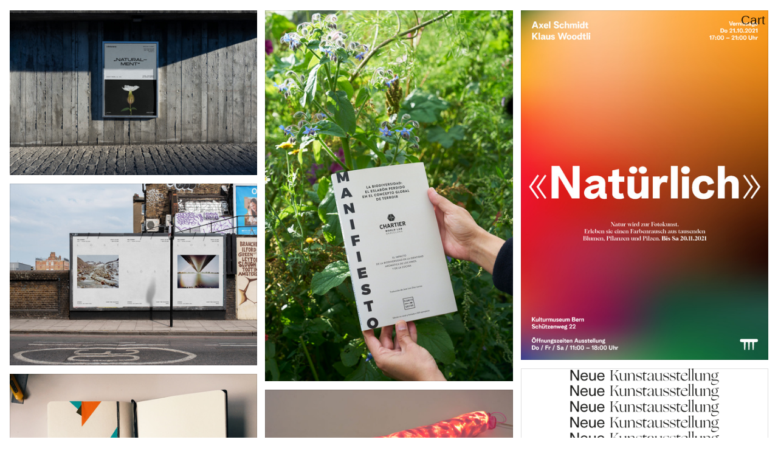

--- FILE ---
content_type: text/html; charset=UTF-8
request_url: https://annadefez.com/exhibition
body_size: 37182
content:
<!DOCTYPE html>
<!-- 

        Running on cargo.site

-->
<html lang="en" data-predefined-style="true" data-css-presets="true" data-css-preset data-typography-preset>
	<head>
<script>
				var __cargo_context__ = 'live';
				var __cargo_js_ver__ = 'c=3521555348';
				var __cargo_maint__ = false;
				
				
			</script>
					<meta http-equiv="X-UA-Compatible" content="IE=edge,chrome=1">
		<meta http-equiv="Content-Type" content="text/html; charset=utf-8">
		<meta name="viewport" content="initial-scale=1.0, maximum-scale=1.0, user-scalable=no">
		
			<meta name="robots" content="index,follow">
		<title>annadefez.com</title>
		<meta name="description" content="Anna Defez, catalan designer from Vic (Barcelona). Visual identities and brands, product, packaging and exhibition.">
				<meta name="twitter:card" content="summary_large_image">
		<meta name="twitter:title" content="annadefez.com">
		<meta name="twitter:description" content="Anna Defez, catalan designer from Vic (Barcelona). Visual identities and brands, product, packaging and exhibition.">
		<meta name="twitter:image" content="https://freight.cargo.site/i/b6c21ceb5f300e132340fd54d93ad417c18b31a8371b56a327fd70f1ac421d5b/annadefez_design.jpg">
		<meta property="og:locale" content="en_US">
		<meta property="og:title" content="annadefez.com">
		<meta property="og:description" content="Anna Defez, catalan designer from Vic (Barcelona). Visual identities and brands, product, packaging and exhibition.">
		<meta property="og:url" content="https://annadefez.com">
		<meta property="og:image" content="https://freight.cargo.site/i/b6c21ceb5f300e132340fd54d93ad417c18b31a8371b56a327fd70f1ac421d5b/annadefez_design.jpg">
		<meta property="og:type" content="website">

		<link rel="preconnect" href="https://static.cargo.site" crossorigin>
		<link rel="preconnect" href="https://freight.cargo.site" crossorigin>
				<link rel="preconnect" href="https://type.cargo.site" crossorigin>

		<!--<link rel="preload" href="https://static.cargo.site/assets/social/IconFont-Regular-0.9.3.woff2" as="font" type="font/woff" crossorigin>-->

		<meta name="description" content="Product design" />
<meta name="description" content="graphic design" />
<meta name="description" content="packaging design" />
<meta name="description" content="identity design" />
<meta name="description" content="exhibition design" />

		<link href="https://freight.cargo.site/t/original/i/9d9e164667787f41dd937ff7364d510d0412bcd61977eb27d8ca326fc61b77a8/annadefezdesign.ico" rel="shortcut icon">
		<link href="https://annadefez.com/rss" rel="alternate" type="application/rss+xml" title="annadefez.com feed">

		<link href="https://annadefez.com/stylesheet?c=3521555348&1649227862" id="member_stylesheet" rel="stylesheet" type="text/css" />
<style id="">@font-face{font-family:Icons;src:url(https://static.cargo.site/assets/social/IconFont-Regular-0.9.3.woff2);unicode-range:U+E000-E15C,U+F0000,U+FE0E}@font-face{font-family:Icons;src:url(https://static.cargo.site/assets/social/IconFont-Regular-0.9.3.woff2);font-weight:240;unicode-range:U+E000-E15C,U+F0000,U+FE0E}@font-face{font-family:Icons;src:url(https://static.cargo.site/assets/social/IconFont-Regular-0.9.3.woff2);unicode-range:U+E000-E15C,U+F0000,U+FE0E;font-weight:400}@font-face{font-family:Icons;src:url(https://static.cargo.site/assets/social/IconFont-Regular-0.9.3.woff2);unicode-range:U+E000-E15C,U+F0000,U+FE0E;font-weight:600}@font-face{font-family:Icons;src:url(https://static.cargo.site/assets/social/IconFont-Regular-0.9.3.woff2);unicode-range:U+E000-E15C,U+F0000,U+FE0E;font-weight:800}@font-face{font-family:Icons;src:url(https://static.cargo.site/assets/social/IconFont-Regular-0.9.3.woff2);unicode-range:U+E000-E15C,U+F0000,U+FE0E;font-style:italic}@font-face{font-family:Icons;src:url(https://static.cargo.site/assets/social/IconFont-Regular-0.9.3.woff2);unicode-range:U+E000-E15C,U+F0000,U+FE0E;font-weight:200;font-style:italic}@font-face{font-family:Icons;src:url(https://static.cargo.site/assets/social/IconFont-Regular-0.9.3.woff2);unicode-range:U+E000-E15C,U+F0000,U+FE0E;font-weight:400;font-style:italic}@font-face{font-family:Icons;src:url(https://static.cargo.site/assets/social/IconFont-Regular-0.9.3.woff2);unicode-range:U+E000-E15C,U+F0000,U+FE0E;font-weight:600;font-style:italic}@font-face{font-family:Icons;src:url(https://static.cargo.site/assets/social/IconFont-Regular-0.9.3.woff2);unicode-range:U+E000-E15C,U+F0000,U+FE0E;font-weight:800;font-style:italic}body.iconfont-loading,body.iconfont-loading *{color:transparent!important}body{-moz-osx-font-smoothing:grayscale;-webkit-font-smoothing:antialiased;-webkit-text-size-adjust:none}body.no-scroll{overflow:hidden}/*!
 * Content
 */.page{word-wrap:break-word}:focus{outline:0}.pointer-events-none{pointer-events:none}.pointer-events-auto{pointer-events:auto}.pointer-events-none .page_content .audio-player,.pointer-events-none .page_content .shop_product,.pointer-events-none .page_content a,.pointer-events-none .page_content audio,.pointer-events-none .page_content button,.pointer-events-none .page_content details,.pointer-events-none .page_content iframe,.pointer-events-none .page_content img,.pointer-events-none .page_content input,.pointer-events-none .page_content video{pointer-events:auto}.pointer-events-none .page_content *>a,.pointer-events-none .page_content>a{position:relative}s *{text-transform:inherit}#toolset{position:fixed;bottom:10px;right:10px;z-index:8}.mobile #toolset,.template_site_inframe #toolset{display:none}#toolset a{display:block;height:24px;width:24px;margin:0;padding:0;text-decoration:none;background:rgba(0,0,0,.2)}#toolset a:hover{background:rgba(0,0,0,.8)}[data-adminview] #toolset a,[data-adminview] #toolset_admin a{background:rgba(0,0,0,.04);pointer-events:none;cursor:default}#toolset_admin a:active{background:rgba(0,0,0,.7)}#toolset_admin a svg>*{transform:scale(1.1) translate(0,-.5px);transform-origin:50% 50%}#toolset_admin a svg{pointer-events:none;width:100%!important;height:auto!important}#following-container{overflow:auto;-webkit-overflow-scrolling:touch}#following-container iframe{height:100%;width:100%;position:absolute;top:0;left:0;right:0;bottom:0}:root{--following-width:-400px;--following-animation-duration:450ms}@keyframes following-open{0%{transform:translateX(0)}100%{transform:translateX(var(--following-width))}}@keyframes following-open-inverse{0%{transform:translateX(0)}100%{transform:translateX(calc(-1 * var(--following-width)))}}@keyframes following-close{0%{transform:translateX(var(--following-width))}100%{transform:translateX(0)}}@keyframes following-close-inverse{0%{transform:translateX(calc(-1 * var(--following-width)))}100%{transform:translateX(0)}}body.animate-left{animation:following-open var(--following-animation-duration);animation-fill-mode:both;animation-timing-function:cubic-bezier(.24,1,.29,1)}#following-container.animate-left{animation:following-close-inverse var(--following-animation-duration);animation-fill-mode:both;animation-timing-function:cubic-bezier(.24,1,.29,1)}#following-container.animate-left #following-frame{animation:following-close var(--following-animation-duration);animation-fill-mode:both;animation-timing-function:cubic-bezier(.24,1,.29,1)}body.animate-right{animation:following-close var(--following-animation-duration);animation-fill-mode:both;animation-timing-function:cubic-bezier(.24,1,.29,1)}#following-container.animate-right{animation:following-open-inverse var(--following-animation-duration);animation-fill-mode:both;animation-timing-function:cubic-bezier(.24,1,.29,1)}#following-container.animate-right #following-frame{animation:following-open var(--following-animation-duration);animation-fill-mode:both;animation-timing-function:cubic-bezier(.24,1,.29,1)}.slick-slider{position:relative;display:block;-moz-box-sizing:border-box;box-sizing:border-box;-webkit-user-select:none;-moz-user-select:none;-ms-user-select:none;user-select:none;-webkit-touch-callout:none;-khtml-user-select:none;-ms-touch-action:pan-y;touch-action:pan-y;-webkit-tap-highlight-color:transparent}.slick-list{position:relative;display:block;overflow:hidden;margin:0;padding:0}.slick-list:focus{outline:0}.slick-list.dragging{cursor:pointer;cursor:hand}.slick-slider .slick-list,.slick-slider .slick-track{transform:translate3d(0,0,0);will-change:transform}.slick-track{position:relative;top:0;left:0;display:block}.slick-track:after,.slick-track:before{display:table;content:'';width:1px;height:1px;margin-top:-1px;margin-left:-1px}.slick-track:after{clear:both}.slick-loading .slick-track{visibility:hidden}.slick-slide{display:none;float:left;height:100%;min-height:1px}[dir=rtl] .slick-slide{float:right}.content .slick-slide img{display:inline-block}.content .slick-slide img:not(.image-zoom){cursor:pointer}.content .scrub .slick-list,.content .scrub .slick-slide img:not(.image-zoom){cursor:ew-resize}body.slideshow-scrub-dragging *{cursor:ew-resize!important}.content .slick-slide img:not([src]),.content .slick-slide img[src='']{width:100%;height:auto}.slick-slide.slick-loading img{display:none}.slick-slide.dragging img{pointer-events:none}.slick-initialized .slick-slide{display:block}.slick-loading .slick-slide{visibility:hidden}.slick-vertical .slick-slide{display:block;height:auto;border:1px solid transparent}.slick-arrow.slick-hidden{display:none}.slick-arrow{position:absolute;z-index:9;width:0;top:0;height:100%;cursor:pointer;will-change:opacity;-webkit-transition:opacity 333ms cubic-bezier(.4,0,.22,1);transition:opacity 333ms cubic-bezier(.4,0,.22,1)}.slick-arrow.hidden{opacity:0}.slick-arrow svg{position:absolute;width:36px;height:36px;top:0;left:0;right:0;bottom:0;margin:auto;transform:translate(.25px,.25px)}.slick-arrow svg.right-arrow{transform:translate(.25px,.25px) scaleX(-1)}.slick-arrow svg:active{opacity:.75}.slick-arrow svg .arrow-shape{fill:none!important;stroke:#fff;stroke-linecap:square}.slick-arrow svg .arrow-outline{fill:none!important;stroke-width:2.5px;stroke:rgba(0,0,0,.6);stroke-linecap:square}.slick-arrow.slick-next{right:0;text-align:right}.slick-next svg,.wallpaper-navigation .slick-next svg{margin-right:10px}.mobile .slick-next svg{margin-right:10px}.slick-arrow.slick-prev{text-align:left}.slick-prev svg,.wallpaper-navigation .slick-prev svg{margin-left:10px}.mobile .slick-prev svg{margin-left:10px}.loading_animation{display:none;vertical-align:middle;z-index:15;line-height:0;pointer-events:none;border-radius:100%}.loading_animation.hidden{display:none}.loading_animation.pulsing{opacity:0;display:inline-block;animation-delay:.1s;-webkit-animation-delay:.1s;-moz-animation-delay:.1s;animation-duration:12s;animation-iteration-count:infinite;animation:fade-pulse-in .5s ease-in-out;-moz-animation:fade-pulse-in .5s ease-in-out;-webkit-animation:fade-pulse-in .5s ease-in-out;-webkit-animation-fill-mode:forwards;-moz-animation-fill-mode:forwards;animation-fill-mode:forwards}.loading_animation.pulsing.no-delay{animation-delay:0s;-webkit-animation-delay:0s;-moz-animation-delay:0s}.loading_animation div{border-radius:100%}.loading_animation div svg{max-width:100%;height:auto}.loading_animation div,.loading_animation div svg{width:20px;height:20px}.loading_animation.full-width svg{width:100%;height:auto}.loading_animation.full-width.big svg{width:100px;height:100px}.loading_animation div svg>*{fill:#ccc}.loading_animation div{-webkit-animation:spin-loading 12s ease-out;-webkit-animation-iteration-count:infinite;-moz-animation:spin-loading 12s ease-out;-moz-animation-iteration-count:infinite;animation:spin-loading 12s ease-out;animation-iteration-count:infinite}.loading_animation.hidden{display:none}[data-backdrop] .loading_animation{position:absolute;top:15px;left:15px;z-index:99}.loading_animation.position-absolute.middle{top:calc(50% - 10px);left:calc(50% - 10px)}.loading_animation.position-absolute.topleft{top:0;left:0}.loading_animation.position-absolute.middleright{top:calc(50% - 10px);right:1rem}.loading_animation.position-absolute.middleleft{top:calc(50% - 10px);left:1rem}.loading_animation.gray div svg>*{fill:#999}.loading_animation.gray-dark div svg>*{fill:#666}.loading_animation.gray-darker div svg>*{fill:#555}.loading_animation.gray-light div svg>*{fill:#ccc}.loading_animation.white div svg>*{fill:rgba(255,255,255,.85)}.loading_animation.blue div svg>*{fill:#698fff}.loading_animation.inline{display:inline-block;margin-bottom:.5ex}.loading_animation.inline.left{margin-right:.5ex}@-webkit-keyframes fade-pulse-in{0%{opacity:0}50%{opacity:.5}100%{opacity:1}}@-moz-keyframes fade-pulse-in{0%{opacity:0}50%{opacity:.5}100%{opacity:1}}@keyframes fade-pulse-in{0%{opacity:0}50%{opacity:.5}100%{opacity:1}}@-webkit-keyframes pulsate{0%{opacity:1}50%{opacity:0}100%{opacity:1}}@-moz-keyframes pulsate{0%{opacity:1}50%{opacity:0}100%{opacity:1}}@keyframes pulsate{0%{opacity:1}50%{opacity:0}100%{opacity:1}}@-webkit-keyframes spin-loading{0%{transform:rotate(0)}9%{transform:rotate(1050deg)}18%{transform:rotate(-1090deg)}20%{transform:rotate(-1080deg)}23%{transform:rotate(-1080deg)}28%{transform:rotate(-1095deg)}29%{transform:rotate(-1065deg)}34%{transform:rotate(-1080deg)}35%{transform:rotate(-1050deg)}40%{transform:rotate(-1065deg)}41%{transform:rotate(-1035deg)}44%{transform:rotate(-1035deg)}47%{transform:rotate(-2160deg)}50%{transform:rotate(-2160deg)}56%{transform:rotate(45deg)}60%{transform:rotate(45deg)}80%{transform:rotate(6120deg)}100%{transform:rotate(0)}}@keyframes spin-loading{0%{transform:rotate(0)}9%{transform:rotate(1050deg)}18%{transform:rotate(-1090deg)}20%{transform:rotate(-1080deg)}23%{transform:rotate(-1080deg)}28%{transform:rotate(-1095deg)}29%{transform:rotate(-1065deg)}34%{transform:rotate(-1080deg)}35%{transform:rotate(-1050deg)}40%{transform:rotate(-1065deg)}41%{transform:rotate(-1035deg)}44%{transform:rotate(-1035deg)}47%{transform:rotate(-2160deg)}50%{transform:rotate(-2160deg)}56%{transform:rotate(45deg)}60%{transform:rotate(45deg)}80%{transform:rotate(6120deg)}100%{transform:rotate(0)}}[grid-row]{align-items:flex-start;box-sizing:border-box;display:-webkit-box;display:-webkit-flex;display:-ms-flexbox;display:flex;-webkit-flex-wrap:wrap;-ms-flex-wrap:wrap;flex-wrap:wrap}[grid-col]{box-sizing:border-box}[grid-row] [grid-col].empty:after{content:"\0000A0";cursor:text}body.mobile[data-adminview=content-editproject] [grid-row] [grid-col].empty:after{display:none}[grid-col=auto]{-webkit-box-flex:1;-webkit-flex:1;-ms-flex:1;flex:1}[grid-col=x12]{width:100%}[grid-col=x11]{width:50%}[grid-col=x10]{width:33.33%}[grid-col=x9]{width:25%}[grid-col=x8]{width:20%}[grid-col=x7]{width:16.666666667%}[grid-col=x6]{width:14.285714286%}[grid-col=x5]{width:12.5%}[grid-col=x4]{width:11.111111111%}[grid-col=x3]{width:10%}[grid-col=x2]{width:9.090909091%}[grid-col=x1]{width:8.333333333%}[grid-col="1"]{width:8.33333%}[grid-col="2"]{width:16.66667%}[grid-col="3"]{width:25%}[grid-col="4"]{width:33.33333%}[grid-col="5"]{width:41.66667%}[grid-col="6"]{width:50%}[grid-col="7"]{width:58.33333%}[grid-col="8"]{width:66.66667%}[grid-col="9"]{width:75%}[grid-col="10"]{width:83.33333%}[grid-col="11"]{width:91.66667%}[grid-col="12"]{width:100%}body.mobile [grid-responsive] [grid-col]{width:100%;-webkit-box-flex:none;-webkit-flex:none;-ms-flex:none;flex:none}[data-ce-host=true][contenteditable=true] [grid-pad]{pointer-events:none}[data-ce-host=true][contenteditable=true] [grid-pad]>*{pointer-events:auto}[grid-pad="0"]{padding:0}[grid-pad="0.25"]{padding:.125rem}[grid-pad="0.5"]{padding:.25rem}[grid-pad="0.75"]{padding:.375rem}[grid-pad="1"]{padding:.5rem}[grid-pad="1.25"]{padding:.625rem}[grid-pad="1.5"]{padding:.75rem}[grid-pad="1.75"]{padding:.875rem}[grid-pad="2"]{padding:1rem}[grid-pad="2.5"]{padding:1.25rem}[grid-pad="3"]{padding:1.5rem}[grid-pad="3.5"]{padding:1.75rem}[grid-pad="4"]{padding:2rem}[grid-pad="5"]{padding:2.5rem}[grid-pad="6"]{padding:3rem}[grid-pad="7"]{padding:3.5rem}[grid-pad="8"]{padding:4rem}[grid-pad="9"]{padding:4.5rem}[grid-pad="10"]{padding:5rem}[grid-gutter="0"]{margin:0}[grid-gutter="0.5"]{margin:-.25rem}[grid-gutter="1"]{margin:-.5rem}[grid-gutter="1.5"]{margin:-.75rem}[grid-gutter="2"]{margin:-1rem}[grid-gutter="2.5"]{margin:-1.25rem}[grid-gutter="3"]{margin:-1.5rem}[grid-gutter="3.5"]{margin:-1.75rem}[grid-gutter="4"]{margin:-2rem}[grid-gutter="5"]{margin:-2.5rem}[grid-gutter="6"]{margin:-3rem}[grid-gutter="7"]{margin:-3.5rem}[grid-gutter="8"]{margin:-4rem}[grid-gutter="10"]{margin:-5rem}[grid-gutter="12"]{margin:-6rem}[grid-gutter="14"]{margin:-7rem}[grid-gutter="16"]{margin:-8rem}[grid-gutter="18"]{margin:-9rem}[grid-gutter="20"]{margin:-10rem}small{max-width:100%;text-decoration:inherit}img:not([src]),img[src='']{outline:1px solid rgba(177,177,177,.4);outline-offset:-1px;content:url([data-uri])}img.image-zoom{cursor:-webkit-zoom-in;cursor:-moz-zoom-in;cursor:zoom-in}#imprimatur{color:#333;font-size:10px;font-family:-apple-system,BlinkMacSystemFont,"Segoe UI",Roboto,Oxygen,Ubuntu,Cantarell,"Open Sans","Helvetica Neue",sans-serif,"Sans Serif",Icons;/*!System*/position:fixed;opacity:.3;right:-28px;bottom:160px;transform:rotate(270deg);-ms-transform:rotate(270deg);-webkit-transform:rotate(270deg);z-index:8;text-transform:uppercase;color:#999;opacity:.5;padding-bottom:2px;text-decoration:none}.mobile #imprimatur{display:none}bodycopy cargo-link a{font-family:-apple-system,BlinkMacSystemFont,"Segoe UI",Roboto,Oxygen,Ubuntu,Cantarell,"Open Sans","Helvetica Neue",sans-serif,"Sans Serif",Icons;/*!System*/font-size:12px;font-style:normal;font-weight:400;transform:rotate(270deg);text-decoration:none;position:fixed!important;right:-27px;bottom:100px;text-decoration:none;letter-spacing:normal;background:0 0;border:0;border-bottom:0;outline:0}/*! PhotoSwipe Default UI CSS by Dmitry Semenov | photoswipe.com | MIT license */.pswp--has_mouse .pswp__button--arrow--left,.pswp--has_mouse .pswp__button--arrow--right,.pswp__ui{visibility:visible}.pswp--minimal--dark .pswp__top-bar,.pswp__button{background:0 0}.pswp,.pswp__bg,.pswp__container,.pswp__img--placeholder,.pswp__zoom-wrap,.quick-view-navigation{-webkit-backface-visibility:hidden}.pswp__button{cursor:pointer;opacity:1;-webkit-appearance:none;transition:opacity .2s;-webkit-box-shadow:none;box-shadow:none}.pswp__button-close>svg{top:10px;right:10px;margin-left:auto}.pswp--touch .quick-view-navigation{display:none}.pswp__ui{-webkit-font-smoothing:auto;opacity:1;z-index:1550}.quick-view-navigation{will-change:opacity;-webkit-transition:opacity 333ms cubic-bezier(.4,0,.22,1);transition:opacity 333ms cubic-bezier(.4,0,.22,1)}.quick-view-navigation .pswp__group .pswp__button{pointer-events:auto}.pswp__button>svg{position:absolute;width:36px;height:36px}.quick-view-navigation .pswp__group:active svg{opacity:.75}.pswp__button svg .shape-shape{fill:#fff}.pswp__button svg .shape-outline{fill:#000}.pswp__button-prev>svg{top:0;bottom:0;left:10px;margin:auto}.pswp__button-next>svg{top:0;bottom:0;right:10px;margin:auto}.quick-view-navigation .pswp__group .pswp__button-prev{position:absolute;left:0;top:0;width:0;height:100%}.quick-view-navigation .pswp__group .pswp__button-next{position:absolute;right:0;top:0;width:0;height:100%}.quick-view-navigation .close-button,.quick-view-navigation .left-arrow,.quick-view-navigation .right-arrow{transform:translate(.25px,.25px)}.quick-view-navigation .right-arrow{transform:translate(.25px,.25px) scaleX(-1)}.pswp__button svg .shape-outline{fill:transparent!important;stroke:#000;stroke-width:2.5px;stroke-linecap:square}.pswp__button svg .shape-shape{fill:transparent!important;stroke:#fff;stroke-width:1.5px;stroke-linecap:square}.pswp__bg,.pswp__scroll-wrap,.pswp__zoom-wrap{width:100%;position:absolute}.quick-view-navigation .pswp__group .pswp__button-close{margin:0}.pswp__container,.pswp__item,.pswp__zoom-wrap{right:0;bottom:0;top:0;position:absolute;left:0}.pswp__ui--hidden .pswp__button{opacity:.001}.pswp__ui--hidden .pswp__button,.pswp__ui--hidden .pswp__button *{pointer-events:none}.pswp .pswp__ui.pswp__ui--displaynone{display:none}.pswp__element--disabled{display:none!important}/*! PhotoSwipe main CSS by Dmitry Semenov | photoswipe.com | MIT license */.pswp{position:fixed;display:none;height:100%;width:100%;top:0;left:0;right:0;bottom:0;margin:auto;-ms-touch-action:none;touch-action:none;z-index:9999999;-webkit-text-size-adjust:100%;line-height:initial;letter-spacing:initial;outline:0}.pswp img{max-width:none}.pswp--zoom-disabled .pswp__img{cursor:default!important}.pswp--animate_opacity{opacity:.001;will-change:opacity;-webkit-transition:opacity 333ms cubic-bezier(.4,0,.22,1);transition:opacity 333ms cubic-bezier(.4,0,.22,1)}.pswp--open{display:block}.pswp--zoom-allowed .pswp__img{cursor:-webkit-zoom-in;cursor:-moz-zoom-in;cursor:zoom-in}.pswp--zoomed-in .pswp__img{cursor:-webkit-grab;cursor:-moz-grab;cursor:grab}.pswp--dragging .pswp__img{cursor:-webkit-grabbing;cursor:-moz-grabbing;cursor:grabbing}.pswp__bg{left:0;top:0;height:100%;opacity:0;transform:translateZ(0);will-change:opacity}.pswp__scroll-wrap{left:0;top:0;height:100%}.pswp__container,.pswp__zoom-wrap{-ms-touch-action:none;touch-action:none}.pswp__container,.pswp__img{-webkit-user-select:none;-moz-user-select:none;-ms-user-select:none;user-select:none;-webkit-tap-highlight-color:transparent;-webkit-touch-callout:none}.pswp__zoom-wrap{-webkit-transform-origin:left top;-ms-transform-origin:left top;transform-origin:left top;-webkit-transition:-webkit-transform 222ms cubic-bezier(.4,0,.22,1);transition:transform 222ms cubic-bezier(.4,0,.22,1)}.pswp__bg{-webkit-transition:opacity 222ms cubic-bezier(.4,0,.22,1);transition:opacity 222ms cubic-bezier(.4,0,.22,1)}.pswp--animated-in .pswp__bg,.pswp--animated-in .pswp__zoom-wrap{-webkit-transition:none;transition:none}.pswp--hide-overflow .pswp__scroll-wrap,.pswp--hide-overflow.pswp{overflow:hidden}.pswp__img{position:absolute;width:auto;height:auto;top:0;left:0}.pswp__img--placeholder--blank{background:#222}.pswp--ie .pswp__img{width:100%!important;height:auto!important;left:0;top:0}.pswp__ui--idle{opacity:0}.pswp__error-msg{position:absolute;left:0;top:50%;width:100%;text-align:center;font-size:14px;line-height:16px;margin-top:-8px;color:#ccc}.pswp__error-msg a{color:#ccc;text-decoration:underline}.pswp__error-msg{font-family:-apple-system,BlinkMacSystemFont,"Segoe UI",Roboto,Oxygen,Ubuntu,Cantarell,"Open Sans","Helvetica Neue",sans-serif}.quick-view.mouse-down .iframe-item{pointer-events:none!important}.quick-view-caption-positioner{pointer-events:none;width:100%;height:100%}.quick-view-caption-wrapper{margin:auto;position:absolute;bottom:0;left:0;right:0}.quick-view-horizontal-align-left .quick-view-caption-wrapper{margin-left:0}.quick-view-horizontal-align-right .quick-view-caption-wrapper{margin-right:0}[data-quick-view-caption]{transition:.1s opacity ease-in-out;position:absolute;bottom:0;left:0;right:0}.quick-view-horizontal-align-left [data-quick-view-caption]{text-align:left}.quick-view-horizontal-align-right [data-quick-view-caption]{text-align:right}.quick-view-caption{transition:.1s opacity ease-in-out}.quick-view-caption>*{display:inline-block}.quick-view-caption *{pointer-events:auto}.quick-view-caption.hidden{opacity:0}.shop_product .dropdown_wrapper{flex:0 0 100%;position:relative}.shop_product select{appearance:none;-moz-appearance:none;-webkit-appearance:none;outline:0;-webkit-font-smoothing:antialiased;-moz-osx-font-smoothing:grayscale;cursor:pointer;border-radius:0;white-space:nowrap;overflow:hidden!important;text-overflow:ellipsis}.shop_product select.dropdown::-ms-expand{display:none}.shop_product a{cursor:pointer;border-bottom:none;text-decoration:none}.shop_product a.out-of-stock{pointer-events:none}body.audio-player-dragging *{cursor:ew-resize!important}.audio-player{display:inline-flex;flex:1 0 calc(100% - 2px);width:calc(100% - 2px)}.audio-player .button{height:100%;flex:0 0 3.3rem;display:flex}.audio-player .separator{left:3.3rem;height:100%}.audio-player .buffer{width:0%;height:100%;transition:left .3s linear,width .3s linear}.audio-player.seeking .buffer{transition:left 0s,width 0s}.audio-player.seeking{user-select:none;-webkit-user-select:none;cursor:ew-resize}.audio-player.seeking *{user-select:none;-webkit-user-select:none;cursor:ew-resize}.audio-player .bar{overflow:hidden;display:flex;justify-content:space-between;align-content:center;flex-grow:1}.audio-player .progress{width:0%;height:100%;transition:width .3s linear}.audio-player.seeking .progress{transition:width 0s}.audio-player .pause,.audio-player .play{cursor:pointer;height:100%}.audio-player .note-icon{margin:auto 0;order:2;flex:0 1 auto}.audio-player .title{white-space:nowrap;overflow:hidden;text-overflow:ellipsis;pointer-events:none;user-select:none;padding:.5rem 0 .5rem 1rem;margin:auto auto auto 0;flex:0 3 auto;min-width:0;width:100%}.audio-player .total-time{flex:0 1 auto;margin:auto 0}.audio-player .current-time,.audio-player .play-text{flex:0 1 auto;margin:auto 0}.audio-player .stream-anim{user-select:none;margin:auto auto auto 0}.audio-player .stream-anim span{display:inline-block}.audio-player .buffer,.audio-player .current-time,.audio-player .note-svg,.audio-player .play-text,.audio-player .separator,.audio-player .total-time{user-select:none;pointer-events:none}.audio-player .buffer,.audio-player .play-text,.audio-player .progress{position:absolute}.audio-player,.audio-player .bar,.audio-player .button,.audio-player .current-time,.audio-player .note-icon,.audio-player .pause,.audio-player .play,.audio-player .total-time{position:relative}body.mobile .audio-player,body.mobile .audio-player *{-webkit-touch-callout:none}#standalone-admin-frame{border:0;width:400px;position:absolute;right:0;top:0;height:100vh;z-index:99}body[standalone-admin=true] #standalone-admin-frame{transform:translate(0,0)}body[standalone-admin=true] .main_container{width:calc(100% - 400px)}body[standalone-admin=false] #standalone-admin-frame{transform:translate(100%,0)}body[standalone-admin=false] .main_container{width:100%}.toggle_standaloneAdmin{position:fixed;top:0;right:400px;height:40px;width:40px;z-index:999;cursor:pointer;background-color:rgba(0,0,0,.4)}.toggle_standaloneAdmin:active{opacity:.7}body[standalone-admin=false] .toggle_standaloneAdmin{right:0}.toggle_standaloneAdmin *{color:#fff;fill:#fff}.toggle_standaloneAdmin svg{padding:6px;width:100%;height:100%;opacity:.85}body[standalone-admin=false] .toggle_standaloneAdmin #close,body[standalone-admin=true] .toggle_standaloneAdmin #backdropsettings{display:none}.toggle_standaloneAdmin>div{width:100%;height:100%}#admin_toggle_button{position:fixed;top:50%;transform:translate(0,-50%);right:400px;height:36px;width:12px;z-index:999;cursor:pointer;background-color:rgba(0,0,0,.09);padding-left:2px;margin-right:5px}#admin_toggle_button .bar{content:'';background:rgba(0,0,0,.09);position:fixed;width:5px;bottom:0;top:0;z-index:10}#admin_toggle_button:active{background:rgba(0,0,0,.065)}#admin_toggle_button *{color:#fff;fill:#fff}#admin_toggle_button svg{padding:0;width:16px;height:36px;margin-left:1px;opacity:1}#admin_toggle_button svg *{fill:#fff;opacity:1}#admin_toggle_button[data-state=closed] .toggle_admin_close{display:none}#admin_toggle_button[data-state=closed],#admin_toggle_button[data-state=closed] .toggle_admin_open{width:20px;cursor:pointer;margin:0}#admin_toggle_button[data-state=closed] svg{margin-left:2px}#admin_toggle_button[data-state=open] .toggle_admin_open{display:none}select,select *{text-rendering:auto!important}b b{font-weight:inherit}*{-webkit-box-sizing:border-box;-moz-box-sizing:border-box;box-sizing:border-box}customhtml>*{position:relative;z-index:10}body,html{min-height:100vh;margin:0;padding:0}html{touch-action:manipulation;position:relative;background-color:#fff}.main_container{min-height:100vh;width:100%;overflow:hidden}.container{display:-webkit-box;display:-webkit-flex;display:-moz-box;display:-ms-flexbox;display:flex;-webkit-flex-wrap:wrap;-moz-flex-wrap:wrap;-ms-flex-wrap:wrap;flex-wrap:wrap;max-width:100%;width:100%;overflow:visible}.container{align-items:flex-start;-webkit-align-items:flex-start}.page{z-index:2}.page ul li>text-limit{display:block}.content,.content_container,.pinned{-webkit-flex:1 0 auto;-moz-flex:1 0 auto;-ms-flex:1 0 auto;flex:1 0 auto;max-width:100%}.content_container{width:100%}.content_container.full_height{min-height:100vh}.page_background{position:absolute;top:0;left:0;width:100%;height:100%}.page_container{position:relative;overflow:visible;width:100%}.backdrop{position:absolute;top:0;z-index:1;width:100%;height:100%;max-height:100vh}.backdrop>div{position:absolute;top:0;left:0;width:100%;height:100%;-webkit-backface-visibility:hidden;backface-visibility:hidden;transform:translate3d(0,0,0);contain:strict}[data-backdrop].backdrop>div[data-overflowing]{max-height:100vh;position:absolute;top:0;left:0}body.mobile [split-responsive]{display:flex;flex-direction:column}body.mobile [split-responsive] .container{width:100%;order:2}body.mobile [split-responsive] .backdrop{position:relative;height:50vh;width:100%;order:1}body.mobile [split-responsive] [data-auxiliary].backdrop{position:absolute;height:50vh;width:100%;order:1}.page{position:relative;z-index:2}img[data-align=left]{float:left}img[data-align=right]{float:right}[data-rotation]{transform-origin:center center}.content .page_content:not([contenteditable=true]) [data-draggable]{pointer-events:auto!important;backface-visibility:hidden}.preserve-3d{-moz-transform-style:preserve-3d;transform-style:preserve-3d}.content .page_content:not([contenteditable=true]) [data-draggable] iframe{pointer-events:none!important}.dragging-active iframe{pointer-events:none!important}.content .page_content:not([contenteditable=true]) [data-draggable]:active{opacity:1}.content .scroll-transition-fade{transition:transform 1s ease-in-out,opacity .8s ease-in-out}.content .scroll-transition-fade.below-viewport{opacity:0;transform:translateY(40px)}.mobile.full_width .page_container:not([split-layout]) .container_width{width:100%}[data-view=pinned_bottom] .bottom_pin_invisibility{visibility:hidden}.pinned{position:relative;width:100%}.pinned .page_container.accommodate:not(.fixed):not(.overlay){z-index:2}.pinned .page_container.overlay{position:absolute;z-index:4}.pinned .page_container.overlay.fixed{position:fixed}.pinned .page_container.overlay.fixed .page{max-height:100vh;-webkit-overflow-scrolling:touch}.pinned .page_container.overlay.fixed .page.allow-scroll{overflow-y:auto;overflow-x:hidden}.pinned .page_container.overlay.fixed .page.allow-scroll{align-items:flex-start;-webkit-align-items:flex-start}.pinned .page_container .page.allow-scroll::-webkit-scrollbar{width:0;background:0 0;display:none}.pinned.pinned_top .page_container.overlay{left:0;top:0}.pinned.pinned_bottom .page_container.overlay{left:0;bottom:0}div[data-container=set]:empty{margin-top:1px}.thumbnails{position:relative;z-index:1}[thumbnails=grid]{align-items:baseline}[thumbnails=justify] .thumbnail{box-sizing:content-box}[thumbnails][data-padding-zero] .thumbnail{margin-bottom:-1px}[thumbnails=montessori] .thumbnail{pointer-events:auto;position:absolute}[thumbnails] .thumbnail>a{display:block;text-decoration:none}[thumbnails=montessori]{height:0}[thumbnails][data-resizing],[thumbnails][data-resizing] *{cursor:nwse-resize}[thumbnails] .thumbnail .resize-handle{cursor:nwse-resize;width:26px;height:26px;padding:5px;position:absolute;opacity:.75;right:-1px;bottom:-1px;z-index:100}[thumbnails][data-resizing] .resize-handle{display:none}[thumbnails] .thumbnail .resize-handle svg{position:absolute;top:0;left:0}[thumbnails] .thumbnail .resize-handle:hover{opacity:1}[data-can-move].thumbnail .resize-handle svg .resize_path_outline{fill:#fff}[data-can-move].thumbnail .resize-handle svg .resize_path{fill:#000}[thumbnails=montessori] .thumbnail_sizer{height:0;width:100%;position:relative;padding-bottom:100%;pointer-events:none}[thumbnails] .thumbnail img{display:block;min-height:3px;margin-bottom:0}[thumbnails] .thumbnail img:not([src]),img[src=""]{margin:0!important;width:100%;min-height:3px;height:100%!important;position:absolute}[aspect-ratio="1x1"].thumb_image{height:0;padding-bottom:100%;overflow:hidden}[aspect-ratio="4x3"].thumb_image{height:0;padding-bottom:75%;overflow:hidden}[aspect-ratio="16x9"].thumb_image{height:0;padding-bottom:56.25%;overflow:hidden}[thumbnails] .thumb_image{width:100%;position:relative}[thumbnails][thumbnail-vertical-align=top]{align-items:flex-start}[thumbnails][thumbnail-vertical-align=middle]{align-items:center}[thumbnails][thumbnail-vertical-align=bottom]{align-items:baseline}[thumbnails][thumbnail-horizontal-align=left]{justify-content:flex-start}[thumbnails][thumbnail-horizontal-align=middle]{justify-content:center}[thumbnails][thumbnail-horizontal-align=right]{justify-content:flex-end}.thumb_image.default_image>svg{position:absolute;top:0;left:0;bottom:0;right:0;width:100%;height:100%}.thumb_image.default_image{outline:1px solid #ccc;outline-offset:-1px;position:relative}.mobile.full_width [data-view=Thumbnail] .thumbnails_width{width:100%}.content [data-draggable] a:active,.content [data-draggable] img:active{opacity:initial}.content .draggable-dragging{opacity:initial}[data-draggable].draggable_visible{visibility:visible}[data-draggable].draggable_hidden{visibility:hidden}.gallery_card [data-draggable],.marquee [data-draggable]{visibility:inherit}[data-draggable]{visibility:visible;background-color:rgba(0,0,0,.003)}#site_menu_panel_container .image-gallery:not(.initialized){height:0;padding-bottom:100%;min-height:initial}.image-gallery:not(.initialized){min-height:100vh;visibility:hidden;width:100%}.image-gallery .gallery_card img{display:block;width:100%;height:auto}.image-gallery .gallery_card{transform-origin:center}.image-gallery .gallery_card.dragging{opacity:.1;transform:initial!important}.image-gallery:not([image-gallery=slideshow]) .gallery_card iframe:only-child,.image-gallery:not([image-gallery=slideshow]) .gallery_card video:only-child{width:100%;height:100%;top:0;left:0;position:absolute}.image-gallery[image-gallery=slideshow] .gallery_card video[muted][autoplay]:not([controls]),.image-gallery[image-gallery=slideshow] .gallery_card video[muted][data-autoplay]:not([controls]){pointer-events:none}.image-gallery [image-gallery-pad="0"] video:only-child{object-fit:cover;height:calc(100% + 1px)}div.image-gallery>a,div.image-gallery>iframe,div.image-gallery>img,div.image-gallery>video{display:none}[image-gallery-row]{align-items:flex-start;box-sizing:border-box;display:-webkit-box;display:-webkit-flex;display:-ms-flexbox;display:flex;-webkit-flex-wrap:wrap;-ms-flex-wrap:wrap;flex-wrap:wrap}.image-gallery .gallery_card_image{width:100%;position:relative}[data-predefined-style=true] .image-gallery a.gallery_card{display:block;border:none}[image-gallery-col]{box-sizing:border-box}[image-gallery-col=x12]{width:100%}[image-gallery-col=x11]{width:50%}[image-gallery-col=x10]{width:33.33%}[image-gallery-col=x9]{width:25%}[image-gallery-col=x8]{width:20%}[image-gallery-col=x7]{width:16.666666667%}[image-gallery-col=x6]{width:14.285714286%}[image-gallery-col=x5]{width:12.5%}[image-gallery-col=x4]{width:11.111111111%}[image-gallery-col=x3]{width:10%}[image-gallery-col=x2]{width:9.090909091%}[image-gallery-col=x1]{width:8.333333333%}.content .page_content [image-gallery-pad].image-gallery{pointer-events:none}.content .page_content [image-gallery-pad].image-gallery .gallery_card_image>*,.content .page_content [image-gallery-pad].image-gallery .gallery_image_caption{pointer-events:auto}.content .page_content [image-gallery-pad="0"]{padding:0}.content .page_content [image-gallery-pad="0.25"]{padding:.125rem}.content .page_content [image-gallery-pad="0.5"]{padding:.25rem}.content .page_content [image-gallery-pad="0.75"]{padding:.375rem}.content .page_content [image-gallery-pad="1"]{padding:.5rem}.content .page_content [image-gallery-pad="1.25"]{padding:.625rem}.content .page_content [image-gallery-pad="1.5"]{padding:.75rem}.content .page_content [image-gallery-pad="1.75"]{padding:.875rem}.content .page_content [image-gallery-pad="2"]{padding:1rem}.content .page_content [image-gallery-pad="2.5"]{padding:1.25rem}.content .page_content [image-gallery-pad="3"]{padding:1.5rem}.content .page_content [image-gallery-pad="3.5"]{padding:1.75rem}.content .page_content [image-gallery-pad="4"]{padding:2rem}.content .page_content [image-gallery-pad="5"]{padding:2.5rem}.content .page_content [image-gallery-pad="6"]{padding:3rem}.content .page_content [image-gallery-pad="7"]{padding:3.5rem}.content .page_content [image-gallery-pad="8"]{padding:4rem}.content .page_content [image-gallery-pad="9"]{padding:4.5rem}.content .page_content [image-gallery-pad="10"]{padding:5rem}.content .page_content [image-gallery-gutter="0"]{margin:0}.content .page_content [image-gallery-gutter="0.5"]{margin:-.25rem}.content .page_content [image-gallery-gutter="1"]{margin:-.5rem}.content .page_content [image-gallery-gutter="1.5"]{margin:-.75rem}.content .page_content [image-gallery-gutter="2"]{margin:-1rem}.content .page_content [image-gallery-gutter="2.5"]{margin:-1.25rem}.content .page_content [image-gallery-gutter="3"]{margin:-1.5rem}.content .page_content [image-gallery-gutter="3.5"]{margin:-1.75rem}.content .page_content [image-gallery-gutter="4"]{margin:-2rem}.content .page_content [image-gallery-gutter="5"]{margin:-2.5rem}.content .page_content [image-gallery-gutter="6"]{margin:-3rem}.content .page_content [image-gallery-gutter="7"]{margin:-3.5rem}.content .page_content [image-gallery-gutter="8"]{margin:-4rem}.content .page_content [image-gallery-gutter="10"]{margin:-5rem}.content .page_content [image-gallery-gutter="12"]{margin:-6rem}.content .page_content [image-gallery-gutter="14"]{margin:-7rem}.content .page_content [image-gallery-gutter="16"]{margin:-8rem}.content .page_content [image-gallery-gutter="18"]{margin:-9rem}.content .page_content [image-gallery-gutter="20"]{margin:-10rem}[image-gallery=slideshow]:not(.initialized)>*{min-height:1px;opacity:0;min-width:100%}[image-gallery=slideshow][data-constrained-by=height] [image-gallery-vertical-align].slick-track{align-items:flex-start}[image-gallery=slideshow] img.image-zoom:active{opacity:initial}[image-gallery=slideshow].slick-initialized .gallery_card{pointer-events:none}[image-gallery=slideshow].slick-initialized .gallery_card.slick-current{pointer-events:auto}[image-gallery=slideshow] .gallery_card:not(.has_caption){line-height:0}.content .page_content [image-gallery=slideshow].image-gallery>*{pointer-events:auto}.content [image-gallery=slideshow].image-gallery.slick-initialized .gallery_card{overflow:hidden;margin:0;display:flex;flex-flow:row wrap;flex-shrink:0}.content [image-gallery=slideshow].image-gallery.slick-initialized .gallery_card.slick-current{overflow:visible}[image-gallery=slideshow] .gallery_image_caption{opacity:1;transition:opacity .3s;-webkit-transition:opacity .3s;width:100%;margin-left:auto;margin-right:auto;clear:both}[image-gallery-horizontal-align=left] .gallery_image_caption{text-align:left}[image-gallery-horizontal-align=middle] .gallery_image_caption{text-align:center}[image-gallery-horizontal-align=right] .gallery_image_caption{text-align:right}[image-gallery=slideshow][data-slideshow-in-transition] .gallery_image_caption{opacity:0;transition:opacity .3s;-webkit-transition:opacity .3s}[image-gallery=slideshow] .gallery_card_image{width:initial;margin:0;display:inline-block}[image-gallery=slideshow] .gallery_card img{margin:0;display:block}[image-gallery=slideshow][data-exploded]{align-items:flex-start;box-sizing:border-box;display:-webkit-box;display:-webkit-flex;display:-ms-flexbox;display:flex;-webkit-flex-wrap:wrap;-ms-flex-wrap:wrap;flex-wrap:wrap;justify-content:flex-start;align-content:flex-start}[image-gallery=slideshow][data-exploded] .gallery_card{padding:1rem;width:16.666%}[image-gallery=slideshow][data-exploded] .gallery_card_image{height:0;display:block;width:100%}[image-gallery=grid]{align-items:baseline}[image-gallery=grid] .gallery_card.has_caption .gallery_card_image{display:block}[image-gallery=grid] [image-gallery-pad="0"].gallery_card{margin-bottom:-1px}[image-gallery=grid] .gallery_card img{margin:0}[image-gallery=columns] .gallery_card img{margin:0}[image-gallery=justify]{align-items:flex-start}[image-gallery=justify] .gallery_card img{margin:0}[image-gallery=montessori][image-gallery-row]{display:block}[image-gallery=montessori] a.gallery_card,[image-gallery=montessori] div.gallery_card{position:absolute;pointer-events:auto}[image-gallery=montessori][data-can-move] .gallery_card,[image-gallery=montessori][data-can-move] .gallery_card .gallery_card_image,[image-gallery=montessori][data-can-move] .gallery_card .gallery_card_image>*{cursor:move}[image-gallery=montessori]{position:relative;height:0}[image-gallery=freeform] .gallery_card{position:relative}[image-gallery=freeform] [image-gallery-pad="0"].gallery_card{margin-bottom:-1px}[image-gallery-vertical-align]{display:flex;flex-flow:row wrap}[image-gallery-vertical-align].slick-track{display:flex;flex-flow:row nowrap}.image-gallery .slick-list{margin-bottom:-.3px}[image-gallery-vertical-align=top]{align-content:flex-start;align-items:flex-start}[image-gallery-vertical-align=middle]{align-items:center;align-content:center}[image-gallery-vertical-align=bottom]{align-content:flex-end;align-items:flex-end}[image-gallery-horizontal-align=left]{justify-content:flex-start}[image-gallery-horizontal-align=middle]{justify-content:center}[image-gallery-horizontal-align=right]{justify-content:flex-end}.image-gallery[data-resizing],.image-gallery[data-resizing] *{cursor:nwse-resize!important}.image-gallery .gallery_card .resize-handle,.image-gallery .gallery_card .resize-handle *{cursor:nwse-resize!important}.image-gallery .gallery_card .resize-handle{width:26px;height:26px;padding:5px;position:absolute;opacity:.75;right:-1px;bottom:-1px;z-index:10}.image-gallery[data-resizing] .resize-handle{display:none}.image-gallery .gallery_card .resize-handle svg{cursor:nwse-resize!important;position:absolute;top:0;left:0}.image-gallery .gallery_card .resize-handle:hover{opacity:1}[data-can-move].gallery_card .resize-handle svg .resize_path_outline{fill:#fff}[data-can-move].gallery_card .resize-handle svg .resize_path{fill:#000}[image-gallery=montessori] .thumbnail_sizer{height:0;width:100%;position:relative;padding-bottom:100%;pointer-events:none}#site_menu_button{display:block;text-decoration:none;pointer-events:auto;z-index:9;vertical-align:top;cursor:pointer;box-sizing:content-box;font-family:Icons}#site_menu_button.custom_icon{padding:0;line-height:0}#site_menu_button.custom_icon img{width:100%;height:auto}#site_menu_wrapper.disabled #site_menu_button{display:none}#site_menu_wrapper.mobile_only #site_menu_button{display:none}body.mobile #site_menu_wrapper.mobile_only:not(.disabled) #site_menu_button:not(.active){display:block}#site_menu_panel_container[data-type=cargo_menu] #site_menu_panel{display:block;position:fixed;top:0;right:0;bottom:0;left:0;z-index:10;cursor:default}.site_menu{pointer-events:auto;position:absolute;z-index:11;top:0;bottom:0;line-height:0;max-width:400px;min-width:300px;font-size:20px;text-align:left;background:rgba(20,20,20,.95);padding:20px 30px 90px 30px;overflow-y:auto;overflow-x:hidden;display:-webkit-box;display:-webkit-flex;display:-ms-flexbox;display:flex;-webkit-box-orient:vertical;-webkit-box-direction:normal;-webkit-flex-direction:column;-ms-flex-direction:column;flex-direction:column;-webkit-box-pack:start;-webkit-justify-content:flex-start;-ms-flex-pack:start;justify-content:flex-start}body.mobile #site_menu_wrapper .site_menu{-webkit-overflow-scrolling:touch;min-width:auto;max-width:100%;width:100%;padding:20px}#site_menu_wrapper[data-sitemenu-position=bottom-left] #site_menu,#site_menu_wrapper[data-sitemenu-position=top-left] #site_menu{left:0}#site_menu_wrapper[data-sitemenu-position=bottom-right] #site_menu,#site_menu_wrapper[data-sitemenu-position=top-right] #site_menu{right:0}#site_menu_wrapper[data-type=page] .site_menu{right:0;left:0;width:100%;padding:0;margin:0;background:0 0}.site_menu_wrapper.open .site_menu{display:block}.site_menu div{display:block}.site_menu a{text-decoration:none;display:inline-block;color:rgba(255,255,255,.75);max-width:100%;overflow:hidden;white-space:nowrap;text-overflow:ellipsis;line-height:1.4}.site_menu div a.active{color:rgba(255,255,255,.4)}.site_menu div.set-link>a{font-weight:700}.site_menu div.hidden{display:none}.site_menu .close{display:block;position:absolute;top:0;right:10px;font-size:60px;line-height:50px;font-weight:200;color:rgba(255,255,255,.4);cursor:pointer;user-select:none}#site_menu_panel_container .page_container{position:relative;overflow:hidden;background:0 0;z-index:2}#site_menu_panel_container .site_menu_page_wrapper{position:fixed;top:0;left:0;overflow-y:auto;-webkit-overflow-scrolling:touch;height:100%;width:100%;z-index:100}#site_menu_panel_container .site_menu_page_wrapper .backdrop{pointer-events:none}#site_menu_panel_container #site_menu_page_overlay{position:fixed;top:0;right:0;bottom:0;left:0;cursor:default;z-index:1}#shop_button{display:block;text-decoration:none;pointer-events:auto;z-index:9;vertical-align:top;cursor:pointer;box-sizing:content-box;font-family:Icons}#shop_button.custom_icon{padding:0;line-height:0}#shop_button.custom_icon img{width:100%;height:auto}#shop_button.disabled{display:none}.loading[data-loading]{display:none;position:fixed;bottom:8px;left:8px;z-index:100}.new_site_button_wrapper{font-size:1.8rem;font-weight:400;color:rgba(0,0,0,.85);font-family:-apple-system,BlinkMacSystemFont,'Segoe UI',Roboto,Oxygen,Ubuntu,Cantarell,'Open Sans','Helvetica Neue',sans-serif,'Sans Serif',Icons;font-style:normal;line-height:1.4;color:#fff;position:fixed;bottom:0;right:0;z-index:999}body.template_site #toolset{display:none!important}body.mobile .new_site_button{display:none}.new_site_button{display:flex;height:44px;cursor:pointer}.new_site_button .plus{width:44px;height:100%}.new_site_button .plus svg{width:100%;height:100%}.new_site_button .plus svg line{stroke:#000;stroke-width:2px}.new_site_button .plus:after,.new_site_button .plus:before{content:'';width:30px;height:2px}.new_site_button .text{background:#0fce83;display:none;padding:7.5px 15px 7.5px 15px;height:100%;font-size:20px;color:#222}.new_site_button:active{opacity:.8}.new_site_button.show_full .text{display:block}.new_site_button.show_full .plus{display:none}html:not(.admin-wrapper) .template_site #confirm_modal [data-progress] .progress-indicator:after{content:'Generating Site...';padding:7.5px 15px;right:-200px;color:#000}bodycopy svg.marker-overlay,bodycopy svg.marker-overlay *{transform-origin:0 0;-webkit-transform-origin:0 0;box-sizing:initial}bodycopy svg#svgroot{box-sizing:initial}bodycopy svg.marker-overlay{padding:inherit;position:absolute;left:0;top:0;width:100%;height:100%;min-height:1px;overflow:visible;pointer-events:none;z-index:999}bodycopy svg.marker-overlay *{pointer-events:initial}bodycopy svg.marker-overlay text{letter-spacing:initial}bodycopy svg.marker-overlay a{cursor:pointer}.marquee:not(.torn-down){overflow:hidden;width:100%;position:relative;padding-bottom:.25em;padding-top:.25em;margin-bottom:-.25em;margin-top:-.25em;contain:layout}.marquee .marquee_contents{will-change:transform;display:flex;flex-direction:column}.marquee[behavior][direction].torn-down{white-space:normal}.marquee[behavior=bounce] .marquee_contents{display:block;float:left;clear:both}.marquee[behavior=bounce] .marquee_inner{display:block}.marquee[behavior=bounce][direction=vertical] .marquee_contents{width:100%}.marquee[behavior=bounce][direction=diagonal] .marquee_inner:last-child,.marquee[behavior=bounce][direction=vertical] .marquee_inner:last-child{position:relative;visibility:hidden}.marquee[behavior=bounce][direction=horizontal],.marquee[behavior=scroll][direction=horizontal]{white-space:pre}.marquee[behavior=scroll][direction=horizontal] .marquee_contents{display:inline-flex;white-space:nowrap;min-width:100%}.marquee[behavior=scroll][direction=horizontal] .marquee_inner{min-width:100%}.marquee[behavior=scroll] .marquee_inner:first-child{will-change:transform;position:absolute;width:100%;top:0;left:0}.cycle{display:none}</style>
<script type="text/json" data-set="defaults" >{"current_offset":0,"current_page":1,"cargo_url":"annadefez","is_domain":true,"is_mobile":false,"is_tablet":false,"is_phone":false,"homepage_id":0,"tags":"exhibition","api_path":"https:\/\/annadefez.com\/_api","is_editor":false,"is_template":false}</script>
<script type="text/json" data-set="DisplayOptions" >{"user_id":242398,"pagination_count":24,"title_in_project":true,"disable_project_scroll":false,"learning_cargo_seen":true,"resource_url":null,"total_projects":0,"use_sets":null,"sets_are_clickable":null,"set_links_position":null,"sticky_pages":null,"slideshow_responsive":false,"slideshow_thumbnails_header":true,"layout_options":{"content_position":"left_cover","content_width":"100","content_margin":"5","main_margin":"1.5","text_alignment":"text_left","vertical_position":"vertical_top","bgcolor":"transparent","WebFontConfig":{"system":{"families":{"-apple-system":{"variants":["n4"]}}},"cargo":{"families":{"Sabon":{"variants":["n4","i4","n7","i7"]}}}},"links_orientation":"links_horizontal","viewport_size":"phone","mobile_zoom":"18","mobile_view":"desktop","mobile_padding":"-6.8","mobile_formatting":false,"width_unit":"rem","text_width":"66","is_feed":false,"limit_vertical_images":true,"image_zoom":true,"mobile_images_full_width":true,"responsive_columns":"1","responsive_thumbnails_padding":"0.7","enable_sitemenu":false,"sitemenu_mobileonly":false,"menu_position":"top-left","sitemenu_option":"cargo_menu","responsive_row_height":"75","advanced_padding_enabled":false,"main_margin_top":"1.5","main_margin_right":"1.5","main_margin_bottom":"1.5","main_margin_left":"1.5","mobile_pages_full_width":true,"scroll_transition":true,"image_full_zoom":false,"quick_view_height":"100","quick_view_width":"100","quick_view_alignment":"quick_view_center_center","advanced_quick_view_padding_enabled":false,"quick_view_padding":"5.4","quick_view_padding_top":"5.4","quick_view_padding_bottom":"5.4","quick_view_padding_left":"5.4","quick_view_padding_right":"5.4","quick_content_alignment":"quick_content_center_center","close_quick_view_on_scroll":false,"show_quick_view_ui":false,"quick_view_bgcolor":"","quick_view_caption":false},"element_sort":{"no-group":[{"name":"Navigation","isActive":true},{"name":"Header Text","isActive":true},{"name":"Content","isActive":true},{"name":"Header Image","isActive":false}]},"site_menu_options":{"display_type":"cargo_menu","enable":false,"mobile_only":true,"position":"top-left","single_page_id":null,"icon":null,"show_homepage":true,"single_page_url":"Menu","custom_icon":"\/\/freight.cargo.site\/t\/original\/i\/2748e144782702ad87a0da2ca62eb2b41f458713cb60dec1deec3de868dd04d5\/annadefez_design_.png"},"ecommerce_options":{"enable_ecommerce_button":true,"shop_button_position":"top-right","shop_icon":"text","custom_icon":false,"shop_icon_text":"Cart &lt;(#)&gt;","enable_geofencing":false,"enabled_countries":["AF","AX","AL","DZ","AS","AD","AO","AI","AQ","AG","AR","AM","AW","AU","AT","AZ","BS","BH","BD","BB","BY","BE","BZ","BJ","BM","BT","BO","BQ","BA","BW","BV","BR","IO","BN","BG","BF","BI","KH","CM","CA","CV","KY","CF","TD","CL","CN","CX","CC","CO","KM","CG","CD","CK","CR","CI","HR","CU","CW","CY","CZ","DK","DJ","DM","DO","EC","EG","SV","GQ","ER","EE","ET","FK","FO","FJ","FI","FR","GF","PF","TF","GA","GM","GE","DE","GH","GI","GR","GL","GD","GP","GU","GT","GG","GN","GW","GY","HT","HM","VA","HN","HK","HU","IS","IN","ID","IR","IQ","IE","IM","IL","IT","JM","JP","JE","JO","KZ","KE","KI","KP","KR","KW","KG","LA","LV","LB","LS","LR","LY","LI","LT","LU","MO","MK","MG","MW","MY","MV","ML","MT","MH","MQ","MR","MU","YT","MX","FM","MD","MC","MN","ME","MS","MA","MZ","MM","NA","NR","NP","NL","NC","NZ","NI","NE","NG","NU","NF","MP","NO","OM","PK","PW","PS","PA","PG","PY","PE","PH","PN","PL","PT","PR","QA","RE","RO","RU","RW","BL","SH","KN","LC","MF","PM","VC","WS","SM","ST","SA","SN","RS","SC","SL","SG","SX","SK","SI","SB","SO","ZA","GS","SS","ES","LK","SD","SR","SJ","SZ","SE","CH","SY","TW","TJ","TZ","TH","TL","TG","TK","TO","TT","TN","TR","TM","TC","TV","UG","UA","AE","GB","US","UM","UY","UZ","VU","VE","VN","VG","VI","WF","EH","YE","ZM","ZW"],"icon":""},"analytics_disabled":false}</script>
<script type="text/json" data-set="Site" >{"id":"242398","direct_link":"https:\/\/annadefez.com","display_url":"annadefez.com","site_url":"annadefez","account_shop_id":null,"has_ecommerce":true,"has_shop":false,"ecommerce_key_public":"pk_live_gnRtzm7JpZf18cIw2rw155vW008w8XLWkW","cargo_spark_button":false,"following_url":null,"website_title":"annadefez.com","meta_tags":"","meta_description":"","meta_head":"<meta name=\"description\" content=\"Product design\" \/>\n<meta name=\"description\" content=\"graphic design\" \/>\n<meta name=\"description\" content=\"packaging design\" \/>\n<meta name=\"description\" content=\"identity design\" \/>\n<meta name=\"description\" content=\"exhibition design\" \/>","homepage_id":"5541891","css_url":"https:\/\/annadefez.com\/stylesheet","rss_url":"https:\/\/annadefez.com\/rss","js_url":"\/_jsapps\/design\/design.js","favicon_url":"https:\/\/freight.cargo.site\/t\/original\/i\/9d9e164667787f41dd937ff7364d510d0412bcd61977eb27d8ca326fc61b77a8\/annadefezdesign.ico","home_url":"https:\/\/cargo.site","auth_url":"https:\/\/cargo.site","profile_url":"https:\/\/freight.cargo.site\/w\/541\/h\/541\/c\/0\/0\/541\/541\/i\/91bd3c9bc62a6fd52a2e7d0ecef8ae49a6b2ebc86aac99d989142cd8d04ba4dd\/annadefezdesign.jpg","profile_width":541,"profile_height":541,"social_image_url":"https:\/\/freight.cargo.site\/i\/b6c21ceb5f300e132340fd54d93ad417c18b31a8371b56a327fd70f1ac421d5b\/annadefez_design.jpg","social_width":541,"social_height":541,"social_description":"Anna Defez, catalan designer from Vic (Barcelona). Visual identities and brands, product, packaging and exhibition.","social_has_image":true,"social_has_description":true,"site_menu_icon":"https:\/\/freight.cargo.site\/i\/2748e144782702ad87a0da2ca62eb2b41f458713cb60dec1deec3de868dd04d5\/annadefez_design_.png","site_menu_has_image":true,"custom_html":"<customhtml><meta name=\"google-site-verification\" content=\"ZWHwtwRHJ785-1iJ3Z8B8id_HGMjT3IctV4jhG5DCsc\" \/><html>\n<head>\n<meta name=\"google-site-verification\" content=\"ZWHwtwRHJ785-1iJ3Z8B8id_HGMjT3IctV4jhG5DCsc\" \/>\n<title> El meu t\u00edtol <\/title>\n<\/head>\n\n<body>\n<\/body>\n<\/html>\n<script async src=\"https:\/\/www.googletagmanager.com\/gtag\/js?id=UA-115324901-1\"><\/script>\n<script>\n  window.dataLayer = window.dataLayer || [];\n  function gtag(){dataLayer.push(arguments);}\n  gtag('js', new Date());\n\n  gtag('config', 'UA-115324901-1');\n<\/script>\n\n<!-- Global site tag (gtag.js) - Google Analytics -->\n<script async src=\"https:\/\/www.googletagmanager.com\/gtag\/js?id=UA-115324901-1\"><\/script>\n<script>\n  window.dataLayer = window.dataLayer || [];\n  function gtag(){dataLayer.push(arguments);}\n  gtag('js', new Date());\n\n  gtag('config', 'UA-115324901-1');\n<\/script>\n\n<!-- Etiqueta global de sitio (gtag.js) de Google Analytics -->\n<script async src=\"https:\/\/www.googletagmanager.com\/gtag\/js?id=GA_TRACKING_ID\"><\/script>\n<script>\n  window.dataLayer = window.dataLayer || [];\n  function gtag(){dataLayer.push(arguments);}\n  gtag('js', new Date());\n<\/script><\/customhtml>","filter":null,"is_editor":false,"use_hi_res":false,"hiq":null,"progenitor_site":"zero","files":{"A1A2.jpg":"https:\/\/files.cargocollective.com\/c242398\/A1A2.jpg?1533300101","cartell_castellmontjui-c_juliol3.jpg":"https:\/\/files.cargocollective.com\/c242398\/cartell_castellmontjui-c_juliol3.jpg?1533290027"},"resource_url":"annadefez.com\/_api\/v0\/site\/242398"}</script>
<script type="text/json" data-set="ScaffoldingData" >{"id":0,"title":"annadefez.com","project_url":0,"set_id":0,"is_homepage":false,"pin":false,"is_set":true,"in_nav":false,"stack":false,"sort":0,"index":0,"page_count":5,"pin_position":null,"thumbnail_options":null,"pages":[{"id":9694009,"title":"Shop","project_url":"Shop","set_id":0,"is_homepage":false,"pin":false,"is_set":true,"in_nav":false,"stack":false,"sort":0,"index":0,"page_count":0,"pin_position":null,"thumbnail_options":null,"pages":[]},{"id":4316333,"title":"Home Set","project_url":"Home-Set","set_id":0,"is_homepage":false,"pin":false,"is_set":true,"in_nav":false,"stack":true,"sort":6,"index":1,"page_count":0,"pin_position":null,"thumbnail_options":null,"pages":[{"id":4316346,"site_id":242398,"project_url":"Header","direct_link":"https:\/\/annadefez.com\/Header","type":"page","title":"Header","title_no_html":"Header","tags":"","display":false,"pin":true,"pin_options":{"position":"top","overlay":false,"fixed":false,"accommodate":true,"exclude_mobile":false},"in_nav":false,"is_homepage":false,"backdrop_enabled":false,"is_set":false,"stack":false,"excerpt":"\u00a0\n\n\n\t\u00a0 \u00a0 \u00a0 \u00a0 \u00a0 \u00a0 \u00a0 \u00a0 \u00a0 \u00a0 \u00a0 \u00a0 \u00a0 \u00a0 \u00a0 \u00a0 \u00a0 \u00a0\u00a0 Work\u00a0 \u00a0About\u00a0 \u00a0Shop\u00a0","content":"<div grid-row=\"\" grid-pad=\"1.5\" grid-gutter=\"3\">\n\t<div grid-col=\"x11\" grid-pad=\"1.5\" class=\"\"><a href=\"Home-Set\" rel=\"history\"><div class=\"image-gallery\" data-gallery=\"%7B%22mode_id%22%3A4%2C%22gallery_instance_id%22%3A7%2C%22name%22%3A%22Montessori%22%2C%22path%22%3A%22montessori%22%2C%22data%22%3A%7B%22height%22%3A8.66421568627451%2C%22lowest_y%22%3A0%2C%22max_y%22%3A8.66421568627451%2C%22responsive%22%3Afalse%2C%22image_padding%22%3A2%2C%22snap_to_grid%22%3Atrue%2C%22user_interactive%22%3Afalse%2C%22zero_height%22%3Afalse%2C%22mobile_data%22%3A%7B%22columns%22%3A2%2C%22column_size%22%3A11%2C%22image_padding%22%3A1%2C%22mobile_design_path%22%3A%22columns%22%2C%22separate_mobile_view%22%3Atrue%7D%2C%22meta_data%22%3A%7B%220%22%3A%7B%22width%22%3A17.5%2C%22x%22%3A0%2C%22y%22%3A0%2C%22z%22%3A1%7D%7D%2C%22captions%22%3Atrue%7D%7D\">\n<img width=\"204\" height=\"101\" width_o=\"204\" height_o=\"101\" data-src=\"https:\/\/freight.cargo.site\/t\/original\/i\/2cede7bddc1c1c05f7c03431c6bac9212077617f19a3164e74ca5328bba31fd2\/annadefez_design_m.png\" data-mid=\"27609738\" border=\"0\" data-scale=\"17.5\"\/>\n<\/div> <\/a>&nbsp;<br>\n<\/div>\n\t<div grid-col=\"x11\" grid-pad=\"1.5\"><div style=\"text-align: center;\"><h1><b><a href=\"Work\" rel=\"history\">&nbsp; &nbsp; &nbsp; &nbsp; &nbsp; &nbsp; &nbsp; &nbsp; &nbsp; &nbsp; &nbsp; &nbsp; &nbsp; &nbsp; &nbsp; &nbsp; &nbsp; &nbsp;&nbsp; Work<\/a><\/b><b>&nbsp; &nbsp;<a href=\"Information\" rel=\"history\">About<\/a>&nbsp; &nbsp;<a href=\"Shop-1\" rel=\"history\">Shop<\/a><\/b><\/h1><b><\/b>&nbsp;<br>\n<\/div><\/div>\n<\/div><br>","content_no_html":"\n\t\n{image 6 scale=\"17.5\"}\n &nbsp;\n\n\t&nbsp; &nbsp; &nbsp; &nbsp; &nbsp; &nbsp; &nbsp; &nbsp; &nbsp; &nbsp; &nbsp; &nbsp; &nbsp; &nbsp; &nbsp; &nbsp; &nbsp; &nbsp;&nbsp; Work&nbsp; &nbsp;About&nbsp; &nbsp;Shop&nbsp;\n\n","content_partial_html":"\n\t<a href=\"Home-Set\" rel=\"history\">\n<img width=\"204\" height=\"101\" width_o=\"204\" height_o=\"101\" data-src=\"https:\/\/freight.cargo.site\/t\/original\/i\/2cede7bddc1c1c05f7c03431c6bac9212077617f19a3164e74ca5328bba31fd2\/annadefez_design_m.png\" data-mid=\"27609738\" border=\"0\" data-scale=\"17.5\"\/>\n <\/a>&nbsp;<br>\n\n\t<h1><b><a href=\"Work\" rel=\"history\">&nbsp; &nbsp; &nbsp; &nbsp; &nbsp; &nbsp; &nbsp; &nbsp; &nbsp; &nbsp; &nbsp; &nbsp; &nbsp; &nbsp; &nbsp; &nbsp; &nbsp; &nbsp;&nbsp; Work<\/a><\/b><b>&nbsp; &nbsp;<a href=\"Information\" rel=\"history\">About<\/a>&nbsp; &nbsp;<a href=\"Shop-1\" rel=\"history\">Shop<\/a><\/b><\/h1><b><\/b>&nbsp;<br>\n\n<br>","thumb":"27609588","thumb_meta":{"thumbnail_crop":{"percentWidth":"100","marginLeft":0,"marginTop":0,"imageModel":{"id":27609588,"project_id":4316346,"image_ref":"{image 2}","name":"annadefez_design.jpg","hash":"49c4cbcf592f55cdba034382c48dba3d9b260b24a9b0cbb9c2b607a2a06e7037","width":541,"height":541,"sort":0,"exclude_from_backdrop":false,"date_added":"1541169339"},"stored":{"ratio":100,"crop_ratio":"1x1"},"cropManuallySet":false}},"thumb_is_visible":false,"sort":7,"index":0,"set_id":4316333,"page_options":{"using_local_css":true,"local_css":"[local-style=\"4316346\"] .container_width {\n}\n\n[local-style=\"4316346\"] body {\n\tbackground-color: initial \/*!variable_defaults*\/;\n}\n\n[local-style=\"4316346\"] .backdrop {\n\twidth: 100% \/*!background_cover*\/;\n}\n\n[local-style=\"4316346\"] .page {\n\tmin-height: auto \/*!page_height_default*\/;\n}\n\n[local-style=\"4316346\"] .page_background {\n\tbackground-color: transparent \/*!page_container_bgcolor*\/;\n}\n\n[local-style=\"4316346\"] .content_padding {\n\tpadding-top: 1.8rem \/*!main_margin*\/;\n\tpadding-bottom: 1.8rem \/*!main_margin*\/;\n\tpadding-left: 1.8rem \/*!main_margin*\/;\n\tpadding-right: 1.8rem \/*!main_margin*\/;\n}\n\n[data-predefined-style=\"true\"] [local-style=\"4316346\"] bodycopy {\n}\n\n[data-predefined-style=\"true\"] [local-style=\"4316346\"] bodycopy a {\n\tcolor: rgba(0, 0, 0, 0.85);\n}\n\n[data-predefined-style=\"true\"] [local-style=\"4316346\"] h1 {\n\tfont-size: 2.3rem;\n}\n\n[data-predefined-style=\"true\"] [local-style=\"4316346\"] h1 a {\n}\n\n[data-predefined-style=\"true\"] [local-style=\"4316346\"] h2 {\n}\n\n[data-predefined-style=\"true\"] [local-style=\"4316346\"] h2 a {\n}\n\n[data-predefined-style=\"true\"] [local-style=\"4316346\"] small {\n\tcolor: rgba(0, 0, 0, 0.85);\n}\n\n[data-predefined-style=\"true\"] [local-style=\"4316346\"] small a {\n\tcolor: rgb(0, 0, 0);\n}\n\n[local-style=\"4316346\"] .container {\n}\n\n[data-predefined-style=\"true\"] [local-style=\"4316346\"] bodycopy a:hover {\n}\n\n[data-predefined-style=\"true\"] [local-style=\"4316346\"] h1 a:hover {\n}\n\n[data-predefined-style=\"true\"] [local-style=\"4316346\"] h2 a:hover {\n}\n\n[data-predefined-style=\"true\"] [local-style=\"4316346\"] small a:hover {\n}","local_layout_options":{"split_layout":false,"split_responsive":false,"full_height":false,"advanced_padding_enabled":false,"page_container_bgcolor":"transparent","show_local_thumbs":false,"page_bgcolor":"","main_margin":"1.8","main_margin_top":"1.8","main_margin_right":"1.8","main_margin_bottom":"1.8","main_margin_left":"1.8"},"pin_options":{"position":"top","overlay":false,"fixed":false,"accommodate":true,"exclude_mobile":false},"thumbnail_options":{"show_local_thumbs":false,"use_global_thumb_settings":false,"filter_type":"all"}},"set_open":false,"images":[{"id":27609588,"project_id":4316346,"image_ref":"{image 2}","name":"annadefez_design.jpg","hash":"49c4cbcf592f55cdba034382c48dba3d9b260b24a9b0cbb9c2b607a2a06e7037","width":541,"height":541,"sort":0,"exclude_from_backdrop":false,"date_added":"1541169339"},{"id":27609738,"project_id":4316346,"image_ref":"{image 6}","name":"annadefez_design_m.png","hash":"2cede7bddc1c1c05f7c03431c6bac9212077617f19a3164e74ca5328bba31fd2","width":204,"height":101,"sort":0,"exclude_from_backdrop":false,"date_added":"1541169756"},{"id":27609796,"project_id":4316346,"image_ref":"{image 7}","name":"annadefez_design_m.png","hash":"b4ae48a4fe4a6807ac37dcf460cd0d148f075aad4286fe0dd205686324b4007e","width":129,"height":64,"sort":0,"exclude_from_backdrop":false,"date_added":"1541169854"},{"id":27909900,"project_id":4316346,"image_ref":"{image 8}","name":"annadefez_design_m.png","hash":"1d1d1945b5d0a1999ccf2c9f35ce98630cf2b2cd68bd539211d375ffbf6e0f54","width":98,"height":49,"sort":0,"exclude_from_backdrop":false,"date_added":"1541543758"}],"backdrop":{"id":632964,"site_id":242398,"page_id":4316346,"backdrop_id":3,"backdrop_path":"wallpaper","is_active":true,"data":{"scale_option":"cover","margin":0,"limit_size":false,"overlay_color":"transparent","bg_color":"transparent","cycle_images":true,"autoplay":false,"slideshow_transition":"slide","transition_timeout":2,"transition_duration":1,"randomize":false,"arrow_navigation":true,"image":"27310604","requires_webgl":"false"}}},{"id":5541891,"site_id":242398,"project_url":"Selected-Projects","direct_link":"https:\/\/annadefez.com\/Selected-Projects","type":"page","title":"Selected Projects","title_no_html":"Selected Projects","tags":"","display":false,"pin":false,"pin_options":{"position":"bottom","overlay":false,"accommodate":true,"fixed":false},"in_nav":false,"is_homepage":true,"backdrop_enabled":false,"is_set":false,"stack":false,"excerpt":"NATURALMENT\nColors Projekt\n\nExhibition \u2014 2023\n\n\n\n\n\n\n\nManifiesto-Manifeste\nChartier World Lab\n\nBook design \u2014 2022\n\n\n\nNAT\u00dcRLICH\nAxel Shcmidt\n\nExhibition \u2014...","content":"<div grid-row=\"\" grid-pad=\"2\" grid-gutter=\"4\" grid-responsive=\"\">\n\t<div grid-col=\"x11\" grid-pad=\"2\" class=\"\"><div style=\"text-align: center;\"><a href=\"Naturalment-Colors-Projekt\" rel=\"history\">NATURALMENT<br>Colors Projekt<br>\n<small>Exhibition \u2014 2023<\/small><\/a><br><br><img width=\"6000\" height=\"4000\" width_o=\"6000\" height_o=\"4000\" data-src=\"https:\/\/freight.cargo.site\/t\/original\/i\/4d1e017ad8b4acc5256fb72ea28a19ffe11578c1a9411b98390ba5f5c94bbab5\/2-Colors-exhibition.jpg\" data-mid=\"203010983\" border=\"0\" \/><br><br>\n<br><br>\n<a href=\"Manifiesto-Manifeste\" rel=\"history\">Manifiesto-Manifeste<br>Chartier World Lab<br>\n<small>Book design \u2014 2022<\/small><\/a><br><br><a href=\"Manifiesto-Manifeste\" rel=\"history\" class=\"image-link\"><img width=\"1500\" height=\"1500\" width_o=\"1500\" height_o=\"1500\" data-src=\"https:\/\/freight.cargo.site\/t\/original\/i\/73cce059afea6a41bc1d4ccbbba55956f8b8fffa83033448a51494fdfbc8b544\/Manifesto-WCL.jpg\" data-mid=\"203012181\" border=\"0\" \/><\/a><br><br><a href=\"COLORS\" rel=\"history\">NAT\u00dcRLICH<br>Axel Shcmidt<br>\n<small>Exhibition \u2014 2021<\/small><br>\n<br>\n<br><img width=\"3685\" height=\"2669\" width_o=\"3685\" height_o=\"2669\" data-src=\"https:\/\/freight.cargo.site\/t\/original\/i\/88d53001f50c92cebfd00d058b75e2bbfbaa903ed4608ea16bca7f805ecdf637\/Einladung-Postcard-print.jpg\" data-mid=\"203010675\" border=\"0\" \/><\/a><br><\/div><\/div>\n\t<div grid-col=\"x11\" grid-pad=\"2\" class=\"\"><div style=\"text-align: center;\"><a href=\"COLORS\" rel=\"history\">COLORS PROJEKT<br>\n<small>Visual identity<br>Packaging \u2014 2021<\/small><br><br><img width=\"6000\" height=\"4000\" width_o=\"6000\" height_o=\"4000\" data-src=\"https:\/\/freight.cargo.site\/t\/original\/i\/14d1dece21231aa1260bd9b30eef5706ee3c9a28d5e41735b02089ba8f1116c5\/Poster-Catalogue.jpg\" data-mid=\"131051241\" border=\"0\" \/><br><\/a><br><br>\n<a href=\"GRAM\" rel=\"history\">GRAM<br><small>Visual identity<br>Identity \u2014 2020<\/small><br><br>\n<br>\n<img width=\"1080\" height=\"1080\" width_o=\"1080\" height_o=\"1080\" data-src=\"https:\/\/freight.cargo.site\/t\/original\/i\/0829606f414d2d6d55f6b35fb626c001a57aef35db1f8c35f5de8bbc07fcc11f\/GRAM.gif\" data-mid=\"106953522\" border=\"0\" data-scale=\"64\"\/><br><\/a><br><br><br>\n<br><a href=\"Christmas-1\" rel=\"history\">XMAS<br><small>Visual identity<br>Identity \u2014 2020<\/small><br>\n<br>\n<br><img width=\"648\" height=\"648\" width_o=\"648\" height_o=\"648\" data-src=\"https:\/\/freight.cargo.site\/t\/original\/i\/47938d924facfbfd371544db8d1ca75360236dfa413cbe0da9abf2a0569faa30\/xmas20.gif\" data-mid=\"203011780\" border=\"0\" \/><br><\/a>\n<br><br>\n\n<\/div><\/div>\n<\/div><br><div style=\"text-align: center;\"><br><br><div grid-row=\"\" grid-pad=\"2\" grid-gutter=\"4\" grid-responsive=\"\"><div grid-col=\"x12\" grid-pad=\"2\" data-marker-id=\"2\"><small><a href=\"Work\" rel=\"history\">Work Archive \ue04b\ufe0e<\/a><\/small><br><br>Collaborations and comissions&nbsp;<a href=\"mailto:anna@annadefez.com\" class=\"icon-link\"><span style=\"color: #0a0a0a;\"><font style=\"vertical-align: inherit;\"><font style=\"vertical-align: inherit;\">\ue0f1\ufe0e<\/font><\/font><\/span><\/a><br>\n<br> &nbsp; \n  <span style=\"color: #0a0a0a;\"><font style=\"vertical-align: inherit;\"><font style=\"vertical-align: inherit;\"><a href=\"https:\/\/www.instagram.com\/annadefez_design\/\" target=\"_blank\" class=\"icon-link\">\ue025\ufe0e<\/a>&nbsp; <a href=\"https:\/\/x.com\/annadefez\" target=\"_blank\" class=\"icon-link\">\ue004\ufe0e<\/a>&nbsp;<\/font><\/font><\/span><\/div><\/div>\n<small><a href=\"Work\" rel=\"history\"><\/a><\/small><\/div><div style=\"text-align: center;\">\n<\/div>\n<br>","content_no_html":"\n\tNATURALMENTColors Projekt\nExhibition \u2014 2023{image 65}\n\nManifiesto-ManifesteChartier World Lab\nBook design \u2014 2022{image 67}NAT\u00dcRLICHAxel Shcmidt\nExhibition \u2014 2021\n\n{image 64}\n\tCOLORS PROJEKT\nVisual identityPackaging \u2014 2021{image 61}\nGRAMVisual identityIdentity \u2014 2020\n\n{image 54 scale=\"64\"}\nXMASVisual identityIdentity \u2014 2020\n\n{image 66}\n\n\n\nWork Archive \ue04b\ufe0eCollaborations and comissions&nbsp;\ue0f1\ufe0e\n &nbsp; \n  \ue025\ufe0e&nbsp; \ue004\ufe0e&nbsp;\n\n\n","content_partial_html":"\n\t<a href=\"Naturalment-Colors-Projekt\" rel=\"history\">NATURALMENT<br>Colors Projekt<br>\nExhibition \u2014 2023<\/a><br><br><img width=\"6000\" height=\"4000\" width_o=\"6000\" height_o=\"4000\" data-src=\"https:\/\/freight.cargo.site\/t\/original\/i\/4d1e017ad8b4acc5256fb72ea28a19ffe11578c1a9411b98390ba5f5c94bbab5\/2-Colors-exhibition.jpg\" data-mid=\"203010983\" border=\"0\" \/><br><br>\n<br><br>\n<a href=\"Manifiesto-Manifeste\" rel=\"history\">Manifiesto-Manifeste<br>Chartier World Lab<br>\nBook design \u2014 2022<\/a><br><br><a href=\"Manifiesto-Manifeste\" rel=\"history\" class=\"image-link\"><img width=\"1500\" height=\"1500\" width_o=\"1500\" height_o=\"1500\" data-src=\"https:\/\/freight.cargo.site\/t\/original\/i\/73cce059afea6a41bc1d4ccbbba55956f8b8fffa83033448a51494fdfbc8b544\/Manifesto-WCL.jpg\" data-mid=\"203012181\" border=\"0\" \/><\/a><br><br><a href=\"COLORS\" rel=\"history\">NAT\u00dcRLICH<br>Axel Shcmidt<br>\nExhibition \u2014 2021<br>\n<br>\n<br><img width=\"3685\" height=\"2669\" width_o=\"3685\" height_o=\"2669\" data-src=\"https:\/\/freight.cargo.site\/t\/original\/i\/88d53001f50c92cebfd00d058b75e2bbfbaa903ed4608ea16bca7f805ecdf637\/Einladung-Postcard-print.jpg\" data-mid=\"203010675\" border=\"0\" \/><\/a><br>\n\t<a href=\"COLORS\" rel=\"history\">COLORS PROJEKT<br>\nVisual identity<br>Packaging \u2014 2021<br><br><img width=\"6000\" height=\"4000\" width_o=\"6000\" height_o=\"4000\" data-src=\"https:\/\/freight.cargo.site\/t\/original\/i\/14d1dece21231aa1260bd9b30eef5706ee3c9a28d5e41735b02089ba8f1116c5\/Poster-Catalogue.jpg\" data-mid=\"131051241\" border=\"0\" \/><br><\/a><br><br>\n<a href=\"GRAM\" rel=\"history\">GRAM<br>Visual identity<br>Identity \u2014 2020<br><br>\n<br>\n<img width=\"1080\" height=\"1080\" width_o=\"1080\" height_o=\"1080\" data-src=\"https:\/\/freight.cargo.site\/t\/original\/i\/0829606f414d2d6d55f6b35fb626c001a57aef35db1f8c35f5de8bbc07fcc11f\/GRAM.gif\" data-mid=\"106953522\" border=\"0\" data-scale=\"64\"\/><br><\/a><br><br><br>\n<br><a href=\"Christmas-1\" rel=\"history\">XMAS<br>Visual identity<br>Identity \u2014 2020<br>\n<br>\n<br><img width=\"648\" height=\"648\" width_o=\"648\" height_o=\"648\" data-src=\"https:\/\/freight.cargo.site\/t\/original\/i\/47938d924facfbfd371544db8d1ca75360236dfa413cbe0da9abf2a0569faa30\/xmas20.gif\" data-mid=\"203011780\" border=\"0\" \/><br><\/a>\n<br><br>\n\n\n<br><br><br><a href=\"Work\" rel=\"history\">Work Archive \ue04b\ufe0e<\/a><br><br>Collaborations and comissions&nbsp;<a href=\"mailto:anna@annadefez.com\" class=\"icon-link\"><span style=\"color: #0a0a0a;\">\ue0f1\ufe0e<\/span><\/a><br>\n<br> &nbsp; \n  <span style=\"color: #0a0a0a;\"><a href=\"https:\/\/www.instagram.com\/annadefez_design\/\" target=\"_blank\" class=\"icon-link\">\ue025\ufe0e<\/a>&nbsp; <a href=\"https:\/\/x.com\/annadefez\" target=\"_blank\" class=\"icon-link\">\ue004\ufe0e<\/a>&nbsp;<\/span>\n<a href=\"Work\" rel=\"history\"><\/a>\n\n<br>","thumb":"27905815","thumb_meta":{"thumbnail_crop":{"percentWidth":"100","marginLeft":0,"marginTop":0,"imageModel":{"id":27905815,"project_id":5541891,"image_ref":"{image 1}","name":"kt7y-z8fqzy-joel-filipe.jpg","hash":"215428b712094ec5d407fe0e6fe1c5851f640a97d9cb278f716bbe7bbd3b4d34","width":5224,"height":3236,"sort":0,"exclude_from_backdrop":false,"date_added":"1541540094"},"stored":{"ratio":61.944869831547,"crop_ratio":"1x1"},"cropManuallySet":false}},"thumb_is_visible":false,"sort":9,"index":0,"set_id":4316333,"page_options":{"using_local_css":true,"local_css":"[local-style=\"5541891\"] .container_width {\n}\n\n[local-style=\"5541891\"] body {\n}\n\n[local-style=\"5541891\"] .backdrop {\n}\n\n[local-style=\"5541891\"] .page {\n}\n\n[local-style=\"5541891\"] .page_background {\n\tbackground-color: initial \/*!page_container_bgcolor*\/;\n}\n\n[local-style=\"5541891\"] .content_padding {\n}\n\n[data-predefined-style=\"true\"] [local-style=\"5541891\"] bodycopy {\n}\n\n[data-predefined-style=\"true\"] [local-style=\"5541891\"] bodycopy a {\n\tcolor: rgba(0, 0, 0, 0.85);\n}\n\n[data-predefined-style=\"true\"] [local-style=\"5541891\"] h1 {\n}\n\n[data-predefined-style=\"true\"] [local-style=\"5541891\"] h1 a {\n}\n\n[data-predefined-style=\"true\"] [local-style=\"5541891\"] h2 {\n}\n\n[data-predefined-style=\"true\"] [local-style=\"5541891\"] h2 a {\n}\n\n[data-predefined-style=\"true\"] [local-style=\"5541891\"] small {\n}\n\n[data-predefined-style=\"true\"] [local-style=\"5541891\"] small a {\n}\n\n[data-predefined-style=\"true\"] [local-style=\"5541891\"] bodycopy a:hover {\n}\n\n[data-predefined-style=\"true\"] [local-style=\"5541891\"] h1 a:hover {\n}\n\n[data-predefined-style=\"true\"] [local-style=\"5541891\"] h2 a:hover {\n}\n\n[data-predefined-style=\"true\"] [local-style=\"5541891\"] small a:hover {\n}","local_layout_options":{"split_layout":false,"split_responsive":false,"full_height":false,"advanced_padding_enabled":false,"page_container_bgcolor":"","show_local_thumbs":false,"page_bgcolor":""},"pin_options":{"position":"bottom","overlay":false,"accommodate":true,"fixed":false}},"set_open":false,"images":[{"id":27905815,"project_id":5541891,"image_ref":"{image 1}","name":"kt7y-z8fqzy-joel-filipe.jpg","hash":"215428b712094ec5d407fe0e6fe1c5851f640a97d9cb278f716bbe7bbd3b4d34","width":5224,"height":3236,"sort":0,"exclude_from_backdrop":false,"date_added":"1541540094"},{"id":27905816,"project_id":5541891,"image_ref":"{image 14}","name":"f3.jpg","hash":"0cc467c919184e1a5996cd4de663c95fb9c6590f94b648da980a2b818adf5840","width":3000,"height":1858,"sort":0,"exclude_from_backdrop":false,"date_added":"1541540094"},{"id":27905817,"project_id":5541891,"image_ref":"{image 17}","name":"f4.jpg","hash":"425a1a9811c0f99269ddd9fb7770bb665155404f291e31159748608914452c85","width":4288,"height":2656,"sort":0,"exclude_from_backdrop":false,"date_added":"1541540094"},{"id":27905818,"project_id":5541891,"image_ref":"{image 21}","name":"f6.jpg","hash":"95514b8b0682305c379cd11c39ca763db52514d20bcd768749d2ecee55bb1844","width":3000,"height":1858,"sort":0,"exclude_from_backdrop":false,"date_added":"1541540094"},{"id":27905819,"project_id":5541891,"image_ref":"{image 23}","name":"f12.jpg","hash":"5557748ed90b680dbb5f73e25b995a9eddfae17811c3adb66dbce31877418353","width":5224,"height":3236,"sort":0,"exclude_from_backdrop":false,"date_added":"1541540094"},{"id":27905820,"project_id":5541891,"image_ref":"{image 24}","name":"f14.jpg","hash":"0ba36916cbb4fa28c84298e1399e6ad970ff5b92d7615851a1cba7aa0dd288cd","width":5225,"height":3236,"sort":0,"exclude_from_backdrop":false,"date_added":"1541540094"},{"id":27905821,"project_id":5541891,"image_ref":"{image 25}","name":"f16.jpg","hash":"b388cfd20ce4d40b6632bc143ab944b1d8f2d15afc16cfc506d3a4e718930e56","width":5225,"height":3236,"sort":0,"exclude_from_backdrop":false,"date_added":"1541540095"},{"id":27906200,"project_id":5541891,"image_ref":"{image 26}","name":"CHOCO-LOCO_RD.jpg","hash":"3d1501c722f199d29175b53ee50ef1818e9c9f17f27337bc92edad9d41abc200","width":960,"height":640,"sort":0,"exclude_from_backdrop":false,"date_added":"1533289252"},{"id":27906202,"project_id":5541891,"image_ref":"{image 27}","name":"LABID_2.gif","hash":"2feb6ab303e3aa0cc018b3ea772d2cf61bb8cae512094895184253a4db9026a5","width":799,"height":599,"sort":0,"exclude_from_backdrop":false,"date_added":"1533313600"},{"id":27906248,"project_id":5541891,"image_ref":"{image 28}","name":"BERRIESANDPEPPER.jpg","hash":"84df20176d4bb9eb49462389899753199faa69e54997be6c4122d77fcdc4eb7c","width":1584,"height":876,"sort":0,"exclude_from_backdrop":false,"date_added":"1533289256"},{"id":27906250,"project_id":5541891,"image_ref":"{image 29}","name":"cartell_castellmontjuic_juliol3.jpg","hash":"2d156a607e514eab5467e8ceebe56c19fd27cd41d3feb252284b622bd033c20f","width":3508,"height":2480,"sort":0,"exclude_from_backdrop":false,"date_added":"1533305046"},{"id":28583797,"project_id":5541891,"image_ref":"{image 30}","name":"add.jpg","hash":"d9d3d285b8db882c931bd95e25419fbcbcfa39c97c24d61464195af8833a2b4d","width":4661,"height":2543,"sort":0,"exclude_from_backdrop":false,"date_added":"1542293676"},{"id":30676815,"project_id":5541891,"image_ref":"{image 31}","name":"portades.jpg","hash":"0bcce46cf4dbf44e7678618047d1101ba5fce349829882d6a68794fd1b477734","width":3201,"height":2000,"sort":0,"exclude_from_backdrop":false,"date_added":"1543599278"},{"id":30676848,"project_id":5541891,"image_ref":"{image 32}","name":"RD_logo-bw.jpg","hash":"78f8a8250ba7cdc1680d96496bd864e3b36ab37cb8b09aa6a1377ea6339ece07","width":2058,"height":1329,"sort":0,"exclude_from_backdrop":false,"date_added":"1540485215"},{"id":30676850,"project_id":5541891,"image_ref":"{image 33}","name":"chocolate-bali.jpg","hash":"6eda2cc2550da0eeaa2afcaa0c83ff559e0387b36e335519d0c322bcd50db208","width":5000,"height":3750,"sort":0,"exclude_from_backdrop":false,"date_added":"1539084427"},{"id":30676876,"project_id":5541891,"image_ref":"{image 34}","name":"unnamed2.jpg","hash":"0462fd0d963a9b9534129af945b3f32f6356f521304647976bf1d269ef99baa4","width":2808,"height":1873,"sort":0,"exclude_from_backdrop":false,"date_added":"1533289256"},{"id":30676921,"project_id":5541891,"image_ref":"{image 35}","name":"TLL-less-talk-more-action.jpg","hash":"4a0143dd8c85255d6248fe9c9b959357b36bde9fc8cdd9e26772f548a89d0947","width":799,"height":599,"sort":0,"exclude_from_backdrop":false,"date_added":"1533289258"},{"id":30676922,"project_id":5541891,"image_ref":"{image 36}","name":"TLL-less-talk-more-action.gif","hash":"ee22fd8e1161cf04d0f7d2089b42c34630b929779f47458ad8a332512dc69ed7","width":799,"height":599,"sort":0,"exclude_from_backdrop":false,"date_added":"1533289257"},{"id":34240620,"project_id":5541891,"image_ref":"{image 37}","name":"Vins-Jubany-Collection_details4.jpg","hash":"9b7cf670446846905baccfb8597b9f4da46f97f8a9d26a96cfbba44a299298e2","width":3508,"height":2480,"sort":0,"exclude_from_backdrop":false,"date_added":"1548938835"},{"id":34240621,"project_id":5541891,"image_ref":"{image 39}","name":"xmas-box-selection.jpg","hash":"8b97a220a3651cbb180d80f59e8af54c7742d6e70a103d6f1a56b0042a056a8a","width":3648,"height":2838,"sort":0,"exclude_from_backdrop":false,"date_added":"1548930939"},{"id":34240622,"project_id":5541891,"image_ref":"{image 38}","name":"xmas18.jpg","hash":"280ad55efeebffc1543fec83db5020138d2d8bf8a677af8b6b6060987db8b544","width":1667,"height":1250,"sort":0,"exclude_from_backdrop":false,"date_added":"1548934500"},{"id":34240623,"project_id":5541891,"image_ref":"{image 40}","name":"Aitorpenak-Solid-Pop.jpg","hash":"5037edd44a2ee613574a9d090416db28943200a6380dddacfb0b50e0ba6a0db8","width":2600,"height":2000,"sort":0,"exclude_from_backdrop":false,"date_added":"1548930684"},{"id":35323433,"project_id":5541891,"image_ref":"{image 41}","name":"G24.jpg","hash":"0561c0ca6a4be95c5b4f54221e1a57621bdb7e3ce351bdbf70c6d2289f8d9151","width":1754,"height":1240,"sort":0,"exclude_from_backdrop":false,"date_added":"1548931075"},{"id":35323690,"project_id":5541891,"image_ref":"{image 42}","name":"XMAS18.gif","hash":"a5b19af45c5c714131d232b8bba893304fb1fde137d5c230bdedc4ab1eec8007","width":595,"height":420,"sort":0,"exclude_from_backdrop":false,"date_added":"1550066519"},{"id":35324060,"project_id":5541891,"image_ref":"{image 43}","name":"xmas-box-selection.jpg","hash":"105c6f0d76e0e17e7daa4a9f2597762f2da5cdb31e4fcd2e51e6d234bc03bf6a","width":3648,"height":2659,"sort":0,"exclude_from_backdrop":false,"date_added":"1550066655"},{"id":35324063,"project_id":5541891,"image_ref":"{image 44}","name":"xmas-box-selection.jpg","hash":"aab5e4bb22c499a64ded8f9ba656afd12eec1ec8405b83b3da145b1a5f0cff1d","width":3648,"height":2599,"sort":0,"exclude_from_backdrop":false,"date_added":"1550066675"},{"id":52438313,"project_id":5541891,"image_ref":"{image 45}","name":"Tallers.jpg","hash":"99da8862accee9e41314cb48c80ac27a136ca8c4deab79feae8dda4ee84e9b46","width":3508,"height":2480,"sort":0,"exclude_from_backdrop":false,"date_added":"1570746156"},{"id":52438329,"project_id":5541891,"image_ref":"{image 46}","name":"you-wanted-it-darker.JPG","hash":"cdbaec2d37f06c135c0831f934b453aa5682a1c5f4d4644bbf40389ca25235a3","width":1440,"height":1440,"sort":0,"exclude_from_backdrop":false,"date_added":"1568833936"},{"id":52438331,"project_id":5541891,"image_ref":"{image 47}","name":"You-wanted-darker.jpg","hash":"3677b4ad654fd2cffe7811e0f971fdccebf6b5621cec71ef2bcfd024be5208a8","width":3500,"height":2625,"sort":0,"exclude_from_backdrop":false,"date_added":"1568837273"},{"id":57900587,"project_id":5541891,"image_ref":"{image 48}","name":"xmas19.jpg","hash":"a67c5a428396b7bbbd6a90c45e7607263fca1f2a577542753e50c415e3ad9bc2","width":3500,"height":2625,"sort":0,"exclude_from_backdrop":false,"date_added":"1578391038"},{"id":57900592,"project_id":5541891,"image_ref":"{image 49}","name":"cheladavison.gif","hash":"5e806b0b663a75c25710938642e95af7de1bbe6cfaf87957e4e4baabd20f51e4","width":1750,"height":1313,"sort":0,"exclude_from_backdrop":false,"date_added":"1574047398"},{"id":60475088,"project_id":5541891,"image_ref":"{image 50}","name":"WWWS--logotype4.jpg","hash":"7e7ec9ab5099c56be0044a62434e0b7b092fdee25e9da9795cd8b9f285002cb8","width":1754,"height":1240,"sort":0,"exclude_from_backdrop":false,"date_added":"1581072004"},{"id":71717690,"project_id":5541891,"image_ref":"{image 51}","name":"pb.jpg","hash":"83e70452178b04de57a0ce92ede1bc4690dbf2a2313fa53fdea89abb616baff5","width":3508,"height":2480,"sort":0,"exclude_from_backdrop":false,"date_added":"1589960573"},{"id":84646713,"project_id":5541891,"image_ref":"{image 52}","name":"familia_03.jpg","hash":"cb1152c7864622613132251425672ae945ff0e4cba89df7ed8f57f3c199731b1","width":5776,"height":3856,"sort":0,"exclude_from_backdrop":false,"date_added":"1601902240"},{"id":84648701,"project_id":5541891,"image_ref":"{image 53}","name":"werner-neuhaus.gif","hash":"219132a99bb860eb77102b5ac63feb48bab5d4ccc94d46e1f0dd3fe007b68464","width":1080,"height":1080,"sort":0,"exclude_from_backdrop":false,"date_added":"1601905253"},{"id":106953522,"project_id":5541891,"image_ref":"{image 54}","name":"GRAM.gif","hash":"0829606f414d2d6d55f6b35fb626c001a57aef35db1f8c35f5de8bbc07fcc11f","width":1080,"height":1080,"sort":0,"exclude_from_backdrop":false,"date_added":"1619777949"},{"id":106953740,"project_id":5541891,"image_ref":"{image 55}","name":"AS_id2.jpg","hash":"003e62c15316a8853383a29f59e70692acaee51ff4dbcf676ba11ddb4a3639da","width":4800,"height":4000,"sort":0,"exclude_from_backdrop":false,"date_added":"1619778104"},{"id":106956099,"project_id":5541891,"image_ref":"{image 56}","name":"Lost-billboard.jpg","hash":"dfaa24b35792e83bde3f6837b57ce39e0c0d33423e2f5564b28d9da7a874c9f3","width":4757,"height":3500,"sort":0,"exclude_from_backdrop":false,"date_added":"1619779293"},{"id":108053716,"project_id":5541891,"image_ref":"{image 57}","name":"xmas20.gif","hash":"cda0319937237ee2538b3ab97dd3dc97f92234d5da2af6c282566a0cf8710e3c","width":648,"height":648,"sort":0,"exclude_from_backdrop":false,"date_added":"1620715545"},{"id":108053737,"project_id":5541891,"image_ref":"{image 58}","name":"werner-neuhaus.gif","hash":"089c93ab04afce89da5cf27d0794b6da7602e88dd9ea8060ed35b8bfeeaf3531","width":1080,"height":1080,"sort":0,"exclude_from_backdrop":false,"date_added":"1620715680"},{"id":131051107,"project_id":5541891,"image_ref":"{image 59}","name":"Einladung-Postcard.jpg","hash":"67888820573b48e6fab8bb27a3e89e3be46d303a5f98218e8e40c5923d617bf4","width":874,"height":620,"sort":0,"exclude_from_backdrop":false,"date_added":"1633001132"},{"id":131051138,"project_id":5541891,"image_ref":"{image 60}","name":"POSTER-wip-4.jpg","hash":"59de9993264f21b7bb6fb3f86666708fc2bbd0b25d2a8afe746ceca45f7dba13","width":1754,"height":2480,"sort":0,"exclude_from_backdrop":false,"date_added":"1642857377"},{"id":131051241,"project_id":5541891,"image_ref":"{image 61}","name":"Poster-Catalogue.jpg","hash":"14d1dece21231aa1260bd9b30eef5706ee3c9a28d5e41735b02089ba8f1116c5","width":6000,"height":4000,"sort":0,"exclude_from_backdrop":false,"date_added":"1632999476"},{"id":131051310,"project_id":5541891,"image_ref":"{image 62}","name":"colors-mit-klaus-woodtli6.jpg","hash":"975cd81a7e0505df8eaaa2b54b03d2a67e2da0c8c94df353101f47f6af3ebcf8","width":3508,"height":2480,"sort":0,"exclude_from_backdrop":false,"date_added":"1633000789"},{"id":203010573,"project_id":5541891,"image_ref":"{image 63}","name":"_DSC4008.jpg","hash":"81cce3e1a02698a97943854f98dcc273619d07542c8be2cd069c49f34fa99b5c","width":1667,"height":2500,"sort":0,"exclude_from_backdrop":false,"date_added":"1706471936"},{"id":203010675,"project_id":5541891,"image_ref":"{image 64}","name":"Einladung-Postcard-print.jpg","hash":"88d53001f50c92cebfd00d058b75e2bbfbaa903ed4608ea16bca7f805ecdf637","width":3685,"height":2669,"sort":0,"exclude_from_backdrop":false,"date_added":"1706472215"},{"id":203010983,"project_id":5541891,"image_ref":"{image 65}","name":"2-Colors-exhibition.jpg","hash":"4d1e017ad8b4acc5256fb72ea28a19ffe11578c1a9411b98390ba5f5c94bbab5","width":6000,"height":4000,"sort":0,"exclude_from_backdrop":false,"date_added":"1706472700"},{"id":203011780,"project_id":5541891,"image_ref":"{image 66}","name":"xmas20.gif","hash":"47938d924facfbfd371544db8d1ca75360236dfa413cbe0da9abf2a0569faa30","width":648,"height":648,"sort":0,"exclude_from_backdrop":false,"date_added":"1706473260"},{"id":203012181,"project_id":5541891,"image_ref":"{image 67}","name":"Manifesto-WCL.jpg","hash":"73cce059afea6a41bc1d4ccbbba55956f8b8fffa83033448a51494fdfbc8b544","width":1500,"height":1500,"sort":0,"exclude_from_backdrop":false,"date_added":"1706473336"}],"backdrop":null}]},{"id":5676373,"site_id":242398,"project_url":"Last-projects","direct_link":"https:\/\/annadefez.com\/Last-projects","type":"page","title":"Last projects","title_no_html":"Last projects","tags":"","display":true,"pin":false,"pin_options":{"position":"bottom","overlay":true,"accommodate":true,"fixed":true},"in_nav":false,"is_homepage":false,"backdrop_enabled":false,"is_set":false,"stack":false,"excerpt":"\ue0f7\ufe0e\n\tWork archive \ue04b\ufe0e\n\t\n\n\n\n\n\n\n\tGATE24\nEstudi de So \/ Audio\nIdentity \u2014 2019\n\n\n\n\nAitorpenak\nSolidpop \nCover artwork + Campaing \u2014 2019\n\n\n\n\n\n\n\tXMAS...","content":"<div grid-row=\"\" grid-pad=\"2\" grid-gutter=\"4\" grid-responsive=\"\">\n\t<div grid-col=\"x11\" grid-pad=\"2\" class=\"\"><h2><span style=\"color: #000;\"><a href=\"Home-Set\" rel=\"history\" class=\"icon-link\">\ue0f7\ufe0e<\/a><\/span><\/h2><\/div>\n\t<div grid-col=\"x11\" grid-pad=\"2\" class=\"\"><a href=\"Work\" rel=\"history\">Work archive \ue04b\ufe0e<\/a>\n\t<br><br>\n<br>\n<\/div>\n<\/div><a href=\"Work\" rel=\"history\"><\/a><div grid-row=\"\" grid-pad=\"2\" grid-gutter=\"4\" grid-responsive=\"\">\n\t<div grid-col=\"x11\" grid-pad=\"2\" class=\"\"><a href=\"Aitorpenak\" rel=\"history\"><a href=\"GATE24\" rel=\"history\">GATE24<br><small>Estudi de So \/ Audio<br>Identity \u2014 2019<\/small><br><br><img width=\"1754\" height=\"1240\" width_o=\"1754\" height_o=\"1240\" data-src=\"https:\/\/freight.cargo.site\/t\/original\/i\/0561c0ca6a4be95c5b4f54221e1a57621bdb7e3ce351bdbf70c6d2289f8d9151\/G24.jpg\" data-mid=\"34228999\" border=\"0\" \/><br><\/a><br>\n<a href=\"Aitorpenak\" rel=\"history\">Aitorpenak<br><small>Solidpop <br>Cover artwork + Campaing \u2014 2019<\/small><br><\/a>\n<br>\n<img width=\"2600\" height=\"2000\" width_o=\"2600\" height_o=\"2000\" data-src=\"https:\/\/freight.cargo.site\/t\/original\/i\/5037edd44a2ee613574a9d090416db28943200a6380dddacfb0b50e0ba6a0db8\/Aitorpenak-Solid-Pop.jpg\" data-mid=\"34228684\" border=\"0\" data-scale=\"98\"\/><br>\n<a href=\"Vins-Jubany-Collection\" rel=\"history\"><\/a><\/a><\/div>\n\t<div grid-col=\"x11\" grid-pad=\"2\" class=\"\"><a href=\"Rafa-Delgado-XMAS-Box-Selection\" rel=\"history\">XMAS SELECTION<br><small>by Rafa Delgado<br>Packaging \u2014 2018<\/small><br>\n<br>\n<img width=\"3648\" height=\"2599\" width_o=\"3648\" height_o=\"2599\" data-src=\"https:\/\/freight.cargo.site\/t\/original\/i\/aab5e4bb22c499a64ded8f9ba656afd12eec1ec8405b83b3da145b1a5f0cff1d\/xmas-box-selection.jpg\" data-mid=\"35324082\" border=\"0\" \/><\/a><br>\n\n<br>\n<a href=\"Vins-Jubany-Collection\" rel=\"history\">Vins Jubany<br><small>Jubany Events <br>Packaging \u2014 2018<\/small><br>\n<br>\n<img width=\"3508\" height=\"2480\" width_o=\"3508\" height_o=\"2480\" data-src=\"https:\/\/freight.cargo.site\/t\/original\/i\/9b7cf670446846905baccfb8597b9f4da46f97f8a9d26a96cfbba44a299298e2\/Vins-Jubany-Collection_details4.jpg\" data-mid=\"34239313\" border=\"0\" \/><\/a><a href=\"Vins-Jubany-Collection\" rel=\"history\"><\/a>\n<\/div>\n<\/div>\n\n<br><br>\n\n<div grid-row=\"\" grid-pad=\"2\" grid-gutter=\"4\" grid-responsive=\"\" class=\"\"><div grid-col=\"x11\" grid-pad=\"2\"><\/div><div grid-col=\"x11\" grid-pad=\"2\" class=\"\"><a href=\"Work\" rel=\"history\">Work Archive \ue04b\ufe0e<\/a><\/div><\/div><br>\n<br>","content_no_html":"\n\t\ue0f7\ufe0e\n\tWork archive \ue04b\ufe0e\n\t\n\n\n\n\tGATE24Estudi de So \/ AudioIdentity \u2014 2019{image 36}\nAitorpenakSolidpop Cover artwork + Campaing \u2014 2019\n\n{image 34 scale=\"98\"}\n\n\tXMAS SELECTIONby Rafa DelgadoPackaging \u2014 2018\n\n{image 44}\n\n\nVins JubanyJubany Events Packaging \u2014 2018\n\n{image 43}\n\n\n\n\n\nWork Archive \ue04b\ufe0e\n","content_partial_html":"\n\t<h2><span style=\"color: #000;\"><a href=\"Home-Set\" rel=\"history\" class=\"icon-link\">\ue0f7\ufe0e<\/a><\/span><\/h2>\n\t<a href=\"Work\" rel=\"history\">Work archive \ue04b\ufe0e<\/a>\n\t<br><br>\n<br>\n\n<a href=\"Work\" rel=\"history\"><\/a>\n\t<a href=\"Aitorpenak\" rel=\"history\"><a href=\"GATE24\" rel=\"history\">GATE24<br>Estudi de So \/ Audio<br>Identity \u2014 2019<br><br><img width=\"1754\" height=\"1240\" width_o=\"1754\" height_o=\"1240\" data-src=\"https:\/\/freight.cargo.site\/t\/original\/i\/0561c0ca6a4be95c5b4f54221e1a57621bdb7e3ce351bdbf70c6d2289f8d9151\/G24.jpg\" data-mid=\"34228999\" border=\"0\" \/><br><\/a><br>\n<a href=\"Aitorpenak\" rel=\"history\">Aitorpenak<br>Solidpop <br>Cover artwork + Campaing \u2014 2019<br><\/a>\n<br>\n<img width=\"2600\" height=\"2000\" width_o=\"2600\" height_o=\"2000\" data-src=\"https:\/\/freight.cargo.site\/t\/original\/i\/5037edd44a2ee613574a9d090416db28943200a6380dddacfb0b50e0ba6a0db8\/Aitorpenak-Solid-Pop.jpg\" data-mid=\"34228684\" border=\"0\" data-scale=\"98\"\/><br>\n<a href=\"Vins-Jubany-Collection\" rel=\"history\"><\/a><\/a>\n\t<a href=\"Rafa-Delgado-XMAS-Box-Selection\" rel=\"history\">XMAS SELECTION<br>by Rafa Delgado<br>Packaging \u2014 2018<br>\n<br>\n<img width=\"3648\" height=\"2599\" width_o=\"3648\" height_o=\"2599\" data-src=\"https:\/\/freight.cargo.site\/t\/original\/i\/aab5e4bb22c499a64ded8f9ba656afd12eec1ec8405b83b3da145b1a5f0cff1d\/xmas-box-selection.jpg\" data-mid=\"35324082\" border=\"0\" \/><\/a><br>\n\n<br>\n<a href=\"Vins-Jubany-Collection\" rel=\"history\">Vins Jubany<br>Jubany Events <br>Packaging \u2014 2018<br>\n<br>\n<img width=\"3508\" height=\"2480\" width_o=\"3508\" height_o=\"2480\" data-src=\"https:\/\/freight.cargo.site\/t\/original\/i\/9b7cf670446846905baccfb8597b9f4da46f97f8a9d26a96cfbba44a299298e2\/Vins-Jubany-Collection_details4.jpg\" data-mid=\"34239313\" border=\"0\" \/><\/a><a href=\"Vins-Jubany-Collection\" rel=\"history\"><\/a>\n\n\n\n<br><br>\n\n<a href=\"Work\" rel=\"history\">Work Archive \ue04b\ufe0e<\/a><br>\n<br>","thumb":"28582765","thumb_meta":{"thumbnail_crop":{"percentWidth":"100","marginLeft":0,"marginTop":0,"imageModel":{"id":28582765,"project_id":5676373,"image_ref":"{image 1}","name":"kt7y-z8fqzy-joel-filipe.jpg","hash":"215428b712094ec5d407fe0e6fe1c5851f640a97d9cb278f716bbe7bbd3b4d34","width":5224,"height":3236,"sort":0,"date_added":"1542298104"},"stored":{"ratio":61.944869831547,"crop_ratio":"1x1"},"cropManuallySet":false}},"thumb_is_visible":false,"sort":10,"index":2,"set_id":0,"page_options":{"using_local_css":true,"local_css":"[local-style=\"5676373\"] .container_width {\n}\n\n[local-style=\"5676373\"] body {\n\tbackground-color: initial \/*!variable_defaults*\/;\n}\n\n[local-style=\"5676373\"] .backdrop {\n}\n\n[local-style=\"5676373\"] .page {\n}\n\n[local-style=\"5676373\"] .page_background {\n\tbackground-color: initial \/*!page_container_bgcolor*\/;\n}\n\n[local-style=\"5676373\"] .content_padding {\n}\n\n[data-predefined-style=\"true\"] [local-style=\"5676373\"] bodycopy {\n}\n\n[data-predefined-style=\"true\"] [local-style=\"5676373\"] bodycopy a {\n\tcolor: rgba(0, 0, 0, 0.85);\n}\n\n[data-predefined-style=\"true\"] [local-style=\"5676373\"] h1 {\n}\n\n[data-predefined-style=\"true\"] [local-style=\"5676373\"] h1 a {\n}\n\n[data-predefined-style=\"true\"] [local-style=\"5676373\"] h2 {\n}\n\n[data-predefined-style=\"true\"] [local-style=\"5676373\"] h2 a {\n}\n\n[data-predefined-style=\"true\"] [local-style=\"5676373\"] small {\n}\n\n[data-predefined-style=\"true\"] [local-style=\"5676373\"] small a {\n}","local_layout_options":{"split_layout":false,"split_responsive":false,"full_height":false,"advanced_padding_enabled":false,"page_container_bgcolor":"","show_local_thumbs":false,"page_bgcolor":""},"pin_options":{"position":"bottom","overlay":true,"accommodate":true,"fixed":true}},"set_open":false,"images":[{"id":28582765,"project_id":5676373,"image_ref":"{image 1}","name":"kt7y-z8fqzy-joel-filipe.jpg","hash":"215428b712094ec5d407fe0e6fe1c5851f640a97d9cb278f716bbe7bbd3b4d34","width":5224,"height":3236,"sort":0,"exclude_from_backdrop":false,"date_added":"1542298104"},{"id":28582766,"project_id":5676373,"image_ref":"{image 14}","name":"f3.jpg","hash":"0cc467c919184e1a5996cd4de663c95fb9c6590f94b648da980a2b818adf5840","width":3000,"height":1858,"sort":0,"exclude_from_backdrop":false,"date_added":"1542298104"},{"id":28582767,"project_id":5676373,"image_ref":"{image 17}","name":"f4.jpg","hash":"425a1a9811c0f99269ddd9fb7770bb665155404f291e31159748608914452c85","width":4288,"height":2656,"sort":0,"exclude_from_backdrop":false,"date_added":"1542298104"},{"id":28582768,"project_id":5676373,"image_ref":"{image 21}","name":"f6.jpg","hash":"95514b8b0682305c379cd11c39ca763db52514d20bcd768749d2ecee55bb1844","width":3000,"height":1858,"sort":0,"exclude_from_backdrop":false,"date_added":"1542298104"},{"id":28582769,"project_id":5676373,"image_ref":"{image 23}","name":"f12.jpg","hash":"5557748ed90b680dbb5f73e25b995a9eddfae17811c3adb66dbce31877418353","width":5224,"height":3236,"sort":0,"exclude_from_backdrop":false,"date_added":"1542298104"},{"id":28582770,"project_id":5676373,"image_ref":"{image 24}","name":"f14.jpg","hash":"0ba36916cbb4fa28c84298e1399e6ad970ff5b92d7615851a1cba7aa0dd288cd","width":5225,"height":3236,"sort":0,"exclude_from_backdrop":false,"date_added":"1542298104"},{"id":28582771,"project_id":5676373,"image_ref":"{image 25}","name":"f16.jpg","hash":"b388cfd20ce4d40b6632bc143ab944b1d8f2d15afc16cfc506d3a4e718930e56","width":5225,"height":3236,"sort":0,"exclude_from_backdrop":false,"date_added":"1542298104"},{"id":28582772,"project_id":5676373,"image_ref":"{image 26}","name":"CHOCO-LOCO_RD.jpg","hash":"3d1501c722f199d29175b53ee50ef1818e9c9f17f27337bc92edad9d41abc200","width":960,"height":640,"sort":0,"exclude_from_backdrop":false,"date_added":"1542298104"},{"id":28582774,"project_id":5676373,"image_ref":"{image 27}","name":"LABID_2.gif","hash":"2feb6ab303e3aa0cc018b3ea772d2cf61bb8cae512094895184253a4db9026a5","width":799,"height":599,"sort":0,"exclude_from_backdrop":false,"date_added":"1542298104"},{"id":28582775,"project_id":5676373,"image_ref":"{image 28}","name":"BERRIESANDPEPPER.jpg","hash":"84df20176d4bb9eb49462389899753199faa69e54997be6c4122d77fcdc4eb7c","width":1584,"height":876,"sort":0,"exclude_from_backdrop":false,"date_added":"1542298105"},{"id":28582776,"project_id":5676373,"image_ref":"{image 29}","name":"cartell_castellmontjuic_juliol3.jpg","hash":"2d156a607e514eab5467e8ceebe56c19fd27cd41d3feb252284b622bd033c20f","width":3508,"height":2480,"sort":0,"exclude_from_backdrop":false,"date_added":"1542298105"},{"id":30721294,"project_id":5676373,"image_ref":"{image 32}","name":"RD_logo-bw.jpg","hash":"78f8a8250ba7cdc1680d96496bd864e3b36ab37cb8b09aa6a1377ea6339ece07","width":2058,"height":1329,"sort":0,"exclude_from_backdrop":false,"date_added":"1540485215"},{"id":30721295,"project_id":5676373,"image_ref":"{image 33}","name":"portades.jpg","hash":"0bcce46cf4dbf44e7678618047d1101ba5fce349829882d6a68794fd1b477734","width":3201,"height":2000,"sort":0,"exclude_from_backdrop":false,"date_added":"1543599278"},{"id":30721296,"project_id":5676373,"image_ref":"{image 30}","name":"TLL-less-talk-more-action.gif","hash":"ee22fd8e1161cf04d0f7d2089b42c34630b929779f47458ad8a332512dc69ed7","width":799,"height":599,"sort":0,"exclude_from_backdrop":false,"date_added":"1533289257"},{"id":30721297,"project_id":5676373,"image_ref":"{image 31}","name":"unnamed2.jpg","hash":"0462fd0d963a9b9534129af945b3f32f6356f521304647976bf1d269ef99baa4","width":2808,"height":1873,"sort":0,"exclude_from_backdrop":false,"date_added":"1533289256"},{"id":34228684,"project_id":5676373,"image_ref":"{image 34}","name":"Aitorpenak-Solid-Pop.jpg","hash":"5037edd44a2ee613574a9d090416db28943200a6380dddacfb0b50e0ba6a0db8","width":2600,"height":2000,"sort":0,"exclude_from_backdrop":false,"date_added":"1548930684"},{"id":34228845,"project_id":5676373,"image_ref":"{image 35}","name":"xmas-box-selection.jpg","hash":"8b97a220a3651cbb180d80f59e8af54c7742d6e70a103d6f1a56b0042a056a8a","width":3648,"height":2838,"sort":0,"exclude_from_backdrop":false,"date_added":"1548930939"},{"id":34228999,"project_id":5676373,"image_ref":"{image 36}","name":"G24.jpg","hash":"0561c0ca6a4be95c5b4f54221e1a57621bdb7e3ce351bdbf70c6d2289f8d9151","width":1754,"height":1240,"sort":0,"exclude_from_backdrop":false,"date_added":"1548931075"},{"id":34229077,"project_id":5676373,"image_ref":"{image 37}","name":"etiquetes-vins_2018.jpg","hash":"2ab8d84410ba1366aa2d92ccf034c5331cd9765232962c28b77eecb8c94f48cd","width":1754,"height":1240,"sort":0,"exclude_from_backdrop":false,"date_added":"1548931173"},{"id":34230841,"project_id":5676373,"image_ref":"{image 38}","name":"vinsjubany.jpg","hash":"885d0a3c5c933446d5468534247a49a316cb6bd3b5b4a36702d9e341c962847b","width":3939,"height":2956,"sort":0,"exclude_from_backdrop":false,"date_added":"1548932835"},{"id":34235284,"project_id":5676373,"image_ref":"{image 39}","name":"xmas18.jpg","hash":"280ad55efeebffc1543fec83db5020138d2d8bf8a677af8b6b6060987db8b544","width":1667,"height":1250,"sort":0,"exclude_from_backdrop":false,"date_added":"1548934500"},{"id":34235921,"project_id":5676373,"image_ref":"{image 40}","name":"Vins-Jubany-Collection.jpg","hash":"b271e74c8fd8187be4ce088257493990620444481dccb9441a580a6207aa11ca","width":3508,"height":2480,"sort":0,"exclude_from_backdrop":false,"date_added":"1548935465"},{"id":34236476,"project_id":5676373,"image_ref":"{image 41}","name":"Vins-Jubany-Collection.jpg","hash":"8067ec8e3802c6d257e564d805a0584a4a24941ec7c0a482faa975c69b590147","width":3508,"height":2480,"sort":0,"exclude_from_backdrop":false,"date_added":"1548935953"},{"id":34239308,"project_id":5676373,"image_ref":"{image 42}","name":"Vins-Jubany-Collection_details3.jpg","hash":"7c5f0ed7d47c629c9100182014ea6168764edca95a53b4634056b29e2f011f29","width":3508,"height":2480,"sort":0,"exclude_from_backdrop":false,"date_added":"1548938830"},{"id":34239313,"project_id":5676373,"image_ref":"{image 43}","name":"Vins-Jubany-Collection_details4.jpg","hash":"9b7cf670446846905baccfb8597b9f4da46f97f8a9d26a96cfbba44a299298e2","width":3508,"height":2480,"sort":0,"exclude_from_backdrop":false,"date_added":"1548938835"},{"id":35324082,"project_id":5676373,"image_ref":"{image 44}","name":"xmas-box-selection.jpg","hash":"aab5e4bb22c499a64ded8f9ba656afd12eec1ec8405b83b3da145b1a5f0cff1d","width":3648,"height":2599,"sort":0,"exclude_from_backdrop":false,"date_added":"1550066675"}],"backdrop":null},{"id":4316337,"title":"Work","project_url":"Work-1","set_id":0,"is_homepage":false,"pin":false,"is_set":true,"in_nav":false,"stack":false,"sort":11,"index":3,"page_count":2,"pin_position":null,"thumbnail_options":null,"pages":[{"id":4316339,"site_id":242398,"project_url":"Work","direct_link":"https:\/\/annadefez.com\/Work","type":"page","title":"Work","title_no_html":"Work","tags":"graphic, identity, exhibition","display":true,"pin":false,"pin_options":{"position":"top","overlay":true,"accommodate":true,"fixed":false,"exclude_mobile":true},"in_nav":false,"is_homepage":false,"backdrop_enabled":false,"is_set":false,"stack":false,"excerpt":"product\n\npackaging\n\ngraphic\n\nidentity\n\nexhibition","content":"<div grid-row=\"\" grid-pad=\"2\" grid-gutter=\"4\" grid-responsive=\"\">\n\t<div grid-col=\"x11\" grid-pad=\"2\"><div style=\"text-align: center;\"><div style=\"text-align: left\"><a href=\"Home-Set\" rel=\"history\"><\/a><a href=\"Home-Set\" rel=\"history\"><div column=\"1\" image-gallery-col=\"x10\"><div class=\"image-gallery\" data-gallery=\"%7B%22mode_id%22%3A5%2C%22gallery_instance_id%22%3A1%2C%22name%22%3A%22Freeform%22%2C%22path%22%3A%22freeform%22%2C%22data%22%3A%7B%22image_vertical_align%22%3A%22middle%22%2C%22image_horizontal_align%22%3A%22middle%22%2C%22image_alignment%22%3A%22image_middle_middle%22%2C%22image_padding%22%3A2%2C%22snap%22%3Afalse%2C%22snap_movement%22%3A5%2C%22responsive%22%3Atrue%2C%22mobile_data%22%3A%7B%22columns%22%3A2%2C%22column_size%22%3A11%2C%22image_padding%22%3A1%2C%22mobile_design_path%22%3A%22columns%22%2C%22separate_mobile_view%22%3Atrue%7D%2C%22meta_data%22%3A%7B%220%22%3A%7B%22width%22%3A95.62174382596072%7D%7D%2C%22captions%22%3Atrue%7D%7D\">\n<img width=\"204\" height=\"101\" width_o=\"204\" height_o=\"101\" data-src=\"https:\/\/freight.cargo.site\/t\/original\/i\/2cede7bddc1c1c05f7c03431c6bac9212077617f19a3164e74ca5328bba31fd2\/annadefez_design_m.png\" data-mid=\"159150035\" border=\"0\" \/>\n<\/div><\/div><\/a><\/div><br>\n<\/div>\n<\/div>\n\t<div grid-col=\"x11\" grid-pad=\"2\" class=\"\"><div style=\"text-align: right\"><span style=\"color: #070707;\"><a href=\"product\" rel=\"history\" data-tags=\"product\"><span style=\"color: #070707;\">product<\/span><\/a><br><\/span>\n<span style=\"color: #070707;\"><a href=\"packaging\" rel=\"history\" data-tags=\"packaging\"><span style=\"color: #070707;\">packaging<\/span><\/a><br><\/span>\n<span style=\"color: #070707;\"><a href=\"graphic\" rel=\"history\" data-tags=\"graphic\"><span style=\"color: #070707;\">graphic<\/span><\/a><br><\/span>\n<span style=\"color: #070707;\"><a href=\"identity\" rel=\"history\" data-tags=\"identity\"><span style=\"color: #070707;\">identity<\/span><\/a><br><\/span>\n<a href=\"exhibition\" rel=\"history\" data-tags=\"exhibition\"><span style=\"color: #070707;\">exhibition<\/span><\/a><\/div><\/div>\n<\/div>","content_no_html":"\n\t\n{image 4}\n\n\n\n\tproduct\npackaging\ngraphic\nidentity\nexhibition\n","content_partial_html":"\n\t<a href=\"Home-Set\" rel=\"history\"><\/a><a href=\"Home-Set\" rel=\"history\">\n<img width=\"204\" height=\"101\" width_o=\"204\" height_o=\"101\" data-src=\"https:\/\/freight.cargo.site\/t\/original\/i\/2cede7bddc1c1c05f7c03431c6bac9212077617f19a3164e74ca5328bba31fd2\/annadefez_design_m.png\" data-mid=\"159150035\" border=\"0\" \/>\n<\/a><br>\n\n\n\t<span style=\"color: #070707;\"><a href=\"product\" rel=\"history\" data-tags=\"product\"><span style=\"color: #070707;\">product<\/span><\/a><br><\/span>\n<span style=\"color: #070707;\"><a href=\"packaging\" rel=\"history\" data-tags=\"packaging\"><span style=\"color: #070707;\">packaging<\/span><\/a><br><\/span>\n<span style=\"color: #070707;\"><a href=\"graphic\" rel=\"history\" data-tags=\"graphic\"><span style=\"color: #070707;\">graphic<\/span><\/a><br><\/span>\n<span style=\"color: #070707;\"><a href=\"identity\" rel=\"history\" data-tags=\"identity\"><span style=\"color: #070707;\">identity<\/span><\/a><br><\/span>\n<a href=\"exhibition\" rel=\"history\" data-tags=\"exhibition\"><span style=\"color: #070707;\">exhibition<\/span><\/a>\n","thumb":"27909247","thumb_meta":{"thumbnail_crop":{"percentWidth":"100","marginLeft":0,"marginTop":0,"imageModel":{"id":27909247,"project_id":4316339,"image_ref":"{image 1}","name":"annadefez_design_.png","hash":"30d1b79f8114a998906abc142a0835191822f00b076958a898573ec5631a9f22","width":354,"height":176,"sort":0,"exclude_from_backdrop":false,"date_added":"1541169408"},"stored":{"ratio":49.717514124294,"crop_ratio":"1x1"},"cropManuallySet":false}},"thumb_is_visible":false,"sort":12,"index":0,"set_id":4316337,"page_options":{"using_local_css":true,"local_css":"[local-style=\"4316339\"] .container_width {\n}\n\n[local-style=\"4316339\"] body {\n\tbackground-color: initial \/*!variable_defaults*\/;\n}\n\n[local-style=\"4316339\"] .backdrop {\n}\n\n[local-style=\"4316339\"] .page {\n\tmin-height: auto \/*!page_height_default*\/;\n}\n\n[local-style=\"4316339\"] .page_background {\n\tbackground-color: initial \/*!page_container_bgcolor*\/;\n}\n\n[local-style=\"4316339\"] .content_padding {\n\tpadding-bottom: 4.4rem \/*!main_margin*\/;\n\tpadding-top: 4.4rem \/*!main_margin*\/;\n\tpadding-left: 4.4rem \/*!main_margin*\/;\n\tpadding-right: 4.4rem \/*!main_margin*\/;\n}\n\n[data-predefined-style=\"true\"] [local-style=\"4316339\"] bodycopy {\n\tfont-size: 2.1rem;\n}\n\n[data-predefined-style=\"true\"] [local-style=\"4316339\"] bodycopy a {\n}\n\n[data-predefined-style=\"true\"] [local-style=\"4316339\"] h1 {\n}\n\n[data-predefined-style=\"true\"] [local-style=\"4316339\"] h1 a {\n}\n\n[data-predefined-style=\"true\"] [local-style=\"4316339\"] h2 {\n}\n\n[data-predefined-style=\"true\"] [local-style=\"4316339\"] h2 a {\n}\n\n[data-predefined-style=\"true\"] [local-style=\"4316339\"] small {\n}\n\n[data-predefined-style=\"true\"] [local-style=\"4316339\"] small a {\n}\n\n[local-style=\"4316339\"] .container {\n}\n\n[data-predefined-style=\"true\"] [local-style=\"4316339\"] bodycopy a:hover {\n}\n\n[data-predefined-style=\"true\"] [local-style=\"4316339\"] h1 a:hover {\n}\n\n[data-predefined-style=\"true\"] [local-style=\"4316339\"] h2 a:hover {\n}\n\n[data-predefined-style=\"true\"] [local-style=\"4316339\"] small a:hover {\n}","local_layout_options":{"split_layout":false,"split_responsive":false,"full_height":false,"advanced_padding_enabled":false,"page_container_bgcolor":"","show_local_thumbs":true,"main_margin_bottom":"4.4","page_bgcolor":"","main_margin":"4.4","main_margin_top":"4.4","main_margin_right":"4.4","main_margin_left":"4.4"},"thumbnail_options":{"show_local_thumbs":true,"use_global_thumb_settings":false,"filter_set":"4314898","filter_type":"all","filter_tags":""},"pin_options":{"position":"top","overlay":true,"accommodate":true,"fixed":false,"exclude_mobile":true}},"set_open":false,"images":[{"id":27909247,"project_id":4316339,"image_ref":"{image 1}","name":"annadefez_design_.png","hash":"30d1b79f8114a998906abc142a0835191822f00b076958a898573ec5631a9f22","width":354,"height":176,"sort":0,"exclude_from_backdrop":false,"date_added":"1541169408"},{"id":27909248,"project_id":4316339,"image_ref":"{image 2}","name":"annadefez_design_.png","hash":"4747178b432784ce0e9c96e914db31811f4465ead85b41aa9bf01da76eae8586","width":170,"height":84,"sort":0,"exclude_from_backdrop":false,"date_added":"1541169461"},{"id":106956918,"project_id":4316339,"image_ref":"{image 3}","name":"annadefez_design_m.png","hash":"2cede7bddc1c1c05f7c03431c6bac9212077617f19a3164e74ca5328bba31fd2","width":204,"height":101,"sort":0,"exclude_from_backdrop":false,"date_added":"1541169756"},{"id":159150035,"project_id":4316339,"image_ref":"{image 4}","name":"annadefez_design_m.png","hash":"2cede7bddc1c1c05f7c03431c6bac9212077617f19a3164e74ca5328bba31fd2","width":204,"height":101,"sort":0,"exclude_from_backdrop":false,"date_added":"1541169756"}],"backdrop":null},{"id":4314898,"title":"Work","project_url":"Work-2","set_id":4316337,"is_homepage":false,"pin":false,"is_set":true,"in_nav":false,"stack":false,"sort":13,"index":1,"page_count":54,"pin_position":null,"thumbnail_options":null,"pages":[{"id":5542690,"site_id":242398,"project_url":"Header-copy","direct_link":"https:\/\/annadefez.com\/Header-copy","type":"page","title":"Header copy","title_no_html":"Header copy","tags":"","display":false,"pin":true,"pin_options":{"position":"top","overlay":true,"fixed":false,"accommodate":true,"exclude_mobile":false},"in_nav":false,"is_homepage":false,"backdrop_enabled":false,"is_set":false,"stack":false,"excerpt":"Work \u00a0 About","content":"<div grid-row=\"\" grid-pad=\"2\" grid-gutter=\"4\" class=\"\">\n\t<div grid-col=\"x11\" grid-pad=\"2\" class=\"\"><a href=\"Home-Set\" rel=\"history\" class=\"image-link\"><img width=\"204\" height=\"101\" width_o=\"204\" height_o=\"101\" data-src=\"https:\/\/freight.cargo.site\/t\/original\/i\/2cede7bddc1c1c05f7c03431c6bac9212077617f19a3164e74ca5328bba31fd2\/annadefez_design_m.png\" data-mid=\"27909684\" border=\"0\" data-scale=\"15\"\/><\/a><\/div>\n\t<div grid-col=\"x11\" grid-pad=\"2\" class=\"\"><div style=\"text-align: center\"><b><a href=\"Work\" rel=\"history\">Work<\/a><\/b> &nbsp; <b><a href=\"Information\" rel=\"history\">About<\/a><\/b><\/div><div style=\"text-align: right\"><b><a href=\"Information\" rel=\"history\"><\/a><\/b><br><\/div>\n<\/div>\n<\/div><br>","content_no_html":"\n\t{image 6 scale=\"15\"}\n\tWork &nbsp; About\n\n","content_partial_html":"\n\t<a href=\"Home-Set\" rel=\"history\" class=\"image-link\"><img width=\"204\" height=\"101\" width_o=\"204\" height_o=\"101\" data-src=\"https:\/\/freight.cargo.site\/t\/original\/i\/2cede7bddc1c1c05f7c03431c6bac9212077617f19a3164e74ca5328bba31fd2\/annadefez_design_m.png\" data-mid=\"27909684\" border=\"0\" data-scale=\"15\"\/><\/a>\n\t<b><a href=\"Work\" rel=\"history\">Work<\/a><\/b> &nbsp; <b><a href=\"Information\" rel=\"history\">About<\/a><\/b><b><a href=\"Information\" rel=\"history\"><\/a><\/b><br>\n\n<br>","thumb":"27909680","thumb_meta":{"thumbnail_crop":{"percentWidth":"100","marginLeft":0,"marginTop":0,"imageModel":{"id":27909680,"project_id":5542690,"image_ref":"{image 2}","name":"annadefez_design.jpg","hash":"49c4cbcf592f55cdba034382c48dba3d9b260b24a9b0cbb9c2b607a2a06e7037","width":541,"height":541,"sort":0,"date_added":"1541543758"},"stored":{"ratio":100,"crop_ratio":"1x1"},"cropManuallySet":false}},"thumb_is_visible":false,"sort":14,"index":0,"set_id":4314898,"page_options":{"using_local_css":true,"local_css":"[local-style=\"5542690\"] .container_width {\n}\n\n[local-style=\"5542690\"] body {\n}\n\n[local-style=\"5542690\"] .backdrop {\n\twidth: 100% \/*!background_cover*\/;\n}\n\n[local-style=\"5542690\"] .page {\n\tmin-height: auto \/*!page_height_default*\/;\n}\n\n[local-style=\"5542690\"] .page_background {\n\tbackground-color: transparent \/*!page_container_bgcolor*\/;\n}\n\n[local-style=\"5542690\"] .content_padding {\n\tpadding-top: 1rem \/*!main_margin*\/;\n\tpadding-bottom: 1rem \/*!main_margin*\/;\n\tpadding-left: 1rem \/*!main_margin*\/;\n\tpadding-right: 1rem \/*!main_margin*\/;\n}\n\n[data-predefined-style=\"true\"] [local-style=\"5542690\"] bodycopy {\n}\n\n[data-predefined-style=\"true\"] [local-style=\"5542690\"] bodycopy a {\n\tcolor: rgba(0, 0, 0, 0.85);\n}\n\n[data-predefined-style=\"true\"] [local-style=\"5542690\"] h1 {\n\tfont-size: 2.3rem;\n}\n\n[data-predefined-style=\"true\"] [local-style=\"5542690\"] h1 a {\n}\n\n[data-predefined-style=\"true\"] [local-style=\"5542690\"] h2 {\n}\n\n[data-predefined-style=\"true\"] [local-style=\"5542690\"] h2 a {\n}\n\n[data-predefined-style=\"true\"] [local-style=\"5542690\"] small {\n\tcolor: rgba(0, 0, 0, 0.85);\n}\n\n[data-predefined-style=\"true\"] [local-style=\"5542690\"] small a {\n\tcolor: rgb(0, 0, 0);\n}\n\n[local-style=\"5542690\"] .container {\n}","local_layout_options":{"split_layout":false,"split_responsive":false,"full_height":false,"advanced_padding_enabled":false,"page_container_bgcolor":"transparent","show_local_thumbs":true,"page_bgcolor":"","main_margin":"1","main_margin_top":"1","main_margin_right":"1","main_margin_bottom":"1","main_margin_left":"1"},"pin_options":{"position":"top","overlay":true,"fixed":false,"accommodate":true,"exclude_mobile":false}},"set_open":false,"images":[{"id":27909679,"project_id":5542690,"image_ref":"{image 1}","name":"annadefez-brand.png","hash":"dcb49465f4dc93014b851d811779bec4301cb8e478ff47bb1b686cb50138b053","width":283,"height":57,"sort":0,"exclude_from_backdrop":false,"date_added":"1541543758"},{"id":27909680,"project_id":5542690,"image_ref":"{image 2}","name":"annadefez_design.jpg","hash":"49c4cbcf592f55cdba034382c48dba3d9b260b24a9b0cbb9c2b607a2a06e7037","width":541,"height":541,"sort":0,"exclude_from_backdrop":false,"date_added":"1541543758"},{"id":27909681,"project_id":5542690,"image_ref":"{image 3}","name":"annadefez_design_.png","hash":"30d1b79f8114a998906abc142a0835191822f00b076958a898573ec5631a9f22","width":354,"height":176,"sort":0,"exclude_from_backdrop":false,"date_added":"1541543758"},{"id":27909682,"project_id":5542690,"image_ref":"{image 4}","name":"annadefez_design_.png","hash":"4747178b432784ce0e9c96e914db31811f4465ead85b41aa9bf01da76eae8586","width":170,"height":84,"sort":0,"exclude_from_backdrop":false,"date_added":"1541543758"},{"id":27909683,"project_id":5542690,"image_ref":"{image 5}","name":"annadefez_design_m.png","hash":"1d1d1945b5d0a1999ccf2c9f35ce98630cf2b2cd68bd539211d375ffbf6e0f54","width":98,"height":49,"sort":0,"exclude_from_backdrop":false,"date_added":"1541543758"},{"id":27909684,"project_id":5542690,"image_ref":"{image 6}","name":"annadefez_design_m.png","hash":"2cede7bddc1c1c05f7c03431c6bac9212077617f19a3164e74ca5328bba31fd2","width":204,"height":101,"sort":0,"exclude_from_backdrop":false,"date_added":"1541543758"},{"id":27909685,"project_id":5542690,"image_ref":"{image 7}","name":"annadefez_design_m.png","hash":"b4ae48a4fe4a6807ac37dcf460cd0d148f075aad4286fe0dd205686324b4007e","width":129,"height":64,"sort":0,"exclude_from_backdrop":false,"date_added":"1541543758"}],"backdrop":{"id":803148,"site_id":242398,"page_id":5542690,"backdrop_id":3,"backdrop_path":"wallpaper","is_active":true,"data":{"scale_option":"cover","margin":0,"limit_size":false,"overlay_color":"transparent","bg_color":"transparent","cycle_images":true,"autoplay":false,"slideshow_transition":"slide","transition_timeout":2,"transition_duration":1,"randomize":false,"arrow_navigation":true,"image":"27909679","requires_webgl":"false"}}},{"id":35508902,"site_id":242398,"project_url":"Naturalment-Colors-Projekt","direct_link":"https:\/\/annadefez.com\/Naturalment-Colors-Projekt","type":"page","title":"Naturalment - Colors Projekt","title_no_html":"Naturalment - Colors Projekt","tags":"graphic, identity, exhibition","display":true,"pin":false,"pin_options":null,"in_nav":false,"is_homepage":false,"backdrop_enabled":false,"is_set":false,"stack":false,"excerpt":"NATURALMENT\n\nColors Projekt\n\n\n\n2023\n\n\n@colorsprojekt connecta amb est\u00e8tica, documentaci\u00f3, fotografia, art i filosofia ecocr\u00edtica de la natura. Podreu veure la...","content":"<br>\n<div style=\"text-align: center;\"><b>NATURALMENT<br>\n<\/b>Colors Projekt<br>\n\n\n2023<br>\n<br><a href=\"https:\/\/www.instagram.com\/colorsprojekt\/\">@colorsprojekt<\/a> connecta amb est\u00e8tica, documentaci\u00f3, fotografia, art i filosofia ecocr\u00edtica de la natura. Podreu veure la natura transformada en art fotogr\u00e0fic, amb centenars de flors, plantes i bolets que exploten en colors purs, sense ombres ni reflexos i amb la m\u00e0xima nitidesa.\u2063<br>\u2063<br>Exposici\u00f3 a&nbsp;<a href=\"https:\/\/www.instagram.com\/latintoreria_sp25\/\">@latintoreria_sp25<\/a> al carrer Sant Pere 11 de Vic<br><br>\n<br><a href=\"https:\/\/www.instagram.com\/planetagastro\/\" class=\"image-link\"><img width=\"6000\" height=\"4000\" width_o=\"6000\" height_o=\"4000\" data-src=\"https:\/\/freight.cargo.site\/t\/original\/i\/5533d39f48063ce3832e255c5600432c78fa9d18bc10f3776176723077c50187\/Colors-exhibition.jpg\" data-mid=\"203010735\" border=\"0\" \/><br>\n<br>\n<img width=\"3024\" height=\"4032\" width_o=\"3024\" height_o=\"4032\" data-src=\"https:\/\/freight.cargo.site\/t\/original\/i\/7c0b1449c23b3c2015921c41610b02d5246a00713dcf766b712184c40b8d2c5c\/3IMG_5729.JPG\" data-mid=\"203010892\" border=\"0\" \/><img width=\"3024\" height=\"4032\" width_o=\"3024\" height_o=\"4032\" data-src=\"https:\/\/freight.cargo.site\/t\/original\/i\/548e3d44558bdf4b9872370a08e392f9365103800d641b650d25f0f9078a7409\/49184F9D-1CCF-450E-8657-55AF82C27CDB.JPG\" data-mid=\"203010893\" border=\"0\" \/><img width=\"2682\" height=\"3576\" width_o=\"2682\" height_o=\"3576\" data-src=\"https:\/\/freight.cargo.site\/t\/original\/i\/0bdf6facc817e735f35d282629b8974cc5aa84fe415dd6e12c8e45022add0bd1\/78288F9E-2C3C-4401-B2E8-F5D170DAE7CC.jpg\" data-mid=\"203010895\" border=\"0\" \/><img width=\"1080\" height=\"810\" width_o=\"1080\" height_o=\"810\" data-src=\"https:\/\/freight.cargo.site\/t\/original\/i\/89f6853f3cb69a20c8ff6ef801130d8cc1bd1d19097a5a859609aa0041d5b017\/IMG_67EAFEAC3B9F-3.jpeg\" data-mid=\"203010898\" border=\"0\" \/><img width=\"1080\" height=\"810\" width_o=\"1080\" height_o=\"810\" data-src=\"https:\/\/freight.cargo.site\/t\/original\/i\/218886727a603da125439cb548a82fca34c7d6184d2860b43674c028961d2896\/IMG_67EAFEAC3B9F-4.jpeg\" data-mid=\"203010899\" border=\"0\" \/><img width=\"1080\" height=\"810\" width_o=\"1080\" height_o=\"810\" data-src=\"https:\/\/freight.cargo.site\/t\/original\/i\/6bb27905323c611736380da9f44211daf00d798213f2f4150ae45e506cc4a09a\/IMG_67EAFEAC3B9F-5.jpeg\" data-mid=\"203010900\" border=\"0\" \/><\/a><br>\n<br>\n<\/div><br>\n\n&nbsp;&nbsp;<br>\n&nbsp;<br>\n&nbsp;<br>\n&nbsp; &nbsp;&nbsp;<br>\n<br>\n<br>\n<br>\n<br>\n<br>\n<br>\n<br>\n<br>\n<br>\n<br>\n<br>\n<br>","content_no_html":"\nNATURALMENT\nColors Projekt\n\n\n2023\n@colorsprojekt connecta amb est\u00e8tica, documentaci\u00f3, fotografia, art i filosofia ecocr\u00edtica de la natura. Podreu veure la natura transformada en art fotogr\u00e0fic, amb centenars de flors, plantes i bolets que exploten en colors purs, sense ombres ni reflexos i amb la m\u00e0xima nitidesa.\u2063\u2063Exposici\u00f3 a&nbsp;@latintoreria_sp25 al carrer Sant Pere 11 de Vic\n{image 48}\n\n{image 49}{image 50}{image 52}{image 55}{image 56}{image 57}\n\n\n\n&nbsp;&nbsp;\n&nbsp;\n&nbsp;\n&nbsp; &nbsp;&nbsp;\n\n\n\n\n\n\n\n\n\n\n\n","content_partial_html":"<br>\n<b>NATURALMENT<br>\n<\/b>Colors Projekt<br>\n\n\n2023<br>\n<br><a href=\"https:\/\/www.instagram.com\/colorsprojekt\/\">@colorsprojekt<\/a> connecta amb est\u00e8tica, documentaci\u00f3, fotografia, art i filosofia ecocr\u00edtica de la natura. Podreu veure la natura transformada en art fotogr\u00e0fic, amb centenars de flors, plantes i bolets que exploten en colors purs, sense ombres ni reflexos i amb la m\u00e0xima nitidesa.\u2063<br>\u2063<br>Exposici\u00f3 a&nbsp;<a href=\"https:\/\/www.instagram.com\/latintoreria_sp25\/\">@latintoreria_sp25<\/a> al carrer Sant Pere 11 de Vic<br><br>\n<br><a href=\"https:\/\/www.instagram.com\/planetagastro\/\" class=\"image-link\"><img width=\"6000\" height=\"4000\" width_o=\"6000\" height_o=\"4000\" data-src=\"https:\/\/freight.cargo.site\/t\/original\/i\/5533d39f48063ce3832e255c5600432c78fa9d18bc10f3776176723077c50187\/Colors-exhibition.jpg\" data-mid=\"203010735\" border=\"0\" \/><br>\n<br>\n<img width=\"3024\" height=\"4032\" width_o=\"3024\" height_o=\"4032\" data-src=\"https:\/\/freight.cargo.site\/t\/original\/i\/7c0b1449c23b3c2015921c41610b02d5246a00713dcf766b712184c40b8d2c5c\/3IMG_5729.JPG\" data-mid=\"203010892\" border=\"0\" \/><img width=\"3024\" height=\"4032\" width_o=\"3024\" height_o=\"4032\" data-src=\"https:\/\/freight.cargo.site\/t\/original\/i\/548e3d44558bdf4b9872370a08e392f9365103800d641b650d25f0f9078a7409\/49184F9D-1CCF-450E-8657-55AF82C27CDB.JPG\" data-mid=\"203010893\" border=\"0\" \/><img width=\"2682\" height=\"3576\" width_o=\"2682\" height_o=\"3576\" data-src=\"https:\/\/freight.cargo.site\/t\/original\/i\/0bdf6facc817e735f35d282629b8974cc5aa84fe415dd6e12c8e45022add0bd1\/78288F9E-2C3C-4401-B2E8-F5D170DAE7CC.jpg\" data-mid=\"203010895\" border=\"0\" \/><img width=\"1080\" height=\"810\" width_o=\"1080\" height_o=\"810\" data-src=\"https:\/\/freight.cargo.site\/t\/original\/i\/89f6853f3cb69a20c8ff6ef801130d8cc1bd1d19097a5a859609aa0041d5b017\/IMG_67EAFEAC3B9F-3.jpeg\" data-mid=\"203010898\" border=\"0\" \/><img width=\"1080\" height=\"810\" width_o=\"1080\" height_o=\"810\" data-src=\"https:\/\/freight.cargo.site\/t\/original\/i\/218886727a603da125439cb548a82fca34c7d6184d2860b43674c028961d2896\/IMG_67EAFEAC3B9F-4.jpeg\" data-mid=\"203010899\" border=\"0\" \/><img width=\"1080\" height=\"810\" width_o=\"1080\" height_o=\"810\" data-src=\"https:\/\/freight.cargo.site\/t\/original\/i\/6bb27905323c611736380da9f44211daf00d798213f2f4150ae45e506cc4a09a\/IMG_67EAFEAC3B9F-5.jpeg\" data-mid=\"203010900\" border=\"0\" \/><\/a><br>\n<br>\n<br>\n\n&nbsp;&nbsp;<br>\n&nbsp;<br>\n&nbsp;<br>\n&nbsp; &nbsp;&nbsp;<br>\n<br>\n<br>\n<br>\n<br>\n<br>\n<br>\n<br>\n<br>\n<br>\n<br>\n<br>\n<br>","thumb":"203010735","thumb_meta":{"thumbnail_crop":{"percentWidth":"100","marginLeft":0,"marginTop":0,"imageModel":{"width":6000,"height":4000,"file_size":4302641,"mid":203010735,"name":"Colors-exhibition.jpg","hash":"5533d39f48063ce3832e255c5600432c78fa9d18bc10f3776176723077c50187","page_id":35508902,"id":203010735,"project_id":35508902,"image_ref":"{image 48}","sort":0,"exclude_from_backdrop":false,"date_added":1706472309,"duplicate":false},"stored":{"ratio":66.666666666667,"crop_ratio":"1x1"},"cropManuallySet":false}},"thumb_is_visible":true,"sort":15,"index":0,"set_id":4314898,"page_options":{"using_local_css":true,"local_css":"[local-style=\"35508902\"] .container_width {\n}\n\n[local-style=\"35508902\"] body {\n\tbackground-color: initial \/*!variable_defaults*\/;\n}\n\n[local-style=\"35508902\"] .backdrop {\n}\n\n[local-style=\"35508902\"] .page {\n\tmin-height: auto \/*!page_height_default*\/;\n}\n\n[local-style=\"35508902\"] .page_background {\n\tbackground-color: initial \/*!page_container_bgcolor*\/;\n}\n\n[local-style=\"35508902\"] .content_padding {\n}\n\n[data-predefined-style=\"true\"] [local-style=\"35508902\"] bodycopy {\n\tfont-size: 1.7rem;\n}\n\n[data-predefined-style=\"true\"] [local-style=\"35508902\"] bodycopy a {\n}\n\n[data-predefined-style=\"true\"] [local-style=\"35508902\"] bodycopy a:hover {\n}\n\n[data-predefined-style=\"true\"] [local-style=\"35508902\"] h1 {\n}\n\n[data-predefined-style=\"true\"] [local-style=\"35508902\"] h1 a {\n}\n\n[data-predefined-style=\"true\"] [local-style=\"35508902\"] h1 a:hover {\n}\n\n[data-predefined-style=\"true\"] [local-style=\"35508902\"] h2 {\n}\n\n[data-predefined-style=\"true\"] [local-style=\"35508902\"] h2 a {\n}\n\n[data-predefined-style=\"true\"] [local-style=\"35508902\"] h2 a:hover {\n}\n\n[data-predefined-style=\"true\"] [local-style=\"35508902\"] small {\n}\n\n[data-predefined-style=\"true\"] [local-style=\"35508902\"] small a {\n}\n\n[data-predefined-style=\"true\"] [local-style=\"35508902\"] small a:hover {\n}\n\n[local-style=\"35508902\"] .container {\n\tmargin-left: auto \/*!content_center*\/;\n\ttext-align: center \/*!text_center*\/;\n\talign-items: center \/*!vertical_middle*\/;\n\t-webkit-align-items: center \/*!vertical_middle*\/;\n}","local_layout_options":{"split_layout":false,"split_responsive":false,"full_height":false,"advanced_padding_enabled":false,"page_container_bgcolor":"","show_local_thumbs":false,"page_bgcolor":"","content_position":"center_cover","vertical_position":"vertical_middle","text_alignment":"text_center"}},"set_open":false,"images":[{"id":203010689,"project_id":35508902,"image_ref":"{image 2}","name":"colors-mit-klaus-woodtli2.jpg","hash":"8e9e074d12b85c0c531a5230e2d31eb01af0b045fc73d994a3c9a54dc9347d94","width":3508,"height":2480,"sort":0,"exclude_from_backdrop":false,"date_added":"1706472249"},{"id":203010690,"project_id":35508902,"image_ref":"{image 3}","name":"colors-mit-klaus-woodtli3.jpg","hash":"c8301642049dde635f75352f64868904e5475a66f47e386919a58972e6fc936d","width":3508,"height":2480,"sort":0,"exclude_from_backdrop":false,"date_added":"1706472249"},{"id":203010691,"project_id":35508902,"image_ref":"{image 4}","name":"colors-mit-klaus-woodtli4.jpg","hash":"188c34f357eeb514faa997e669e5037f07ed346671a95ec4334e71789db957a7","width":3508,"height":2480,"sort":0,"exclude_from_backdrop":false,"date_added":"1706472249"},{"id":203010692,"project_id":35508902,"image_ref":"{image 6}","name":"colors-mit-klaus-woodtli6.jpg","hash":"975cd81a7e0505df8eaaa2b54b03d2a67e2da0c8c94df353101f47f6af3ebcf8","width":3508,"height":2480,"sort":0,"exclude_from_backdrop":false,"date_added":"1706472249"},{"id":203010693,"project_id":35508902,"image_ref":"{image 10}","name":"Einladung-Postcard.jpg","hash":"67888820573b48e6fab8bb27a3e89e3be46d303a5f98218e8e40c5923d617bf4","width":874,"height":620,"sort":0,"exclude_from_backdrop":false,"date_added":"1706472249"},{"id":203010694,"project_id":35508902,"image_ref":"{image 11}","name":"_DSC4223.jpeg","hash":"dd2e4c1555c32d219e88c55bf49063007498bd01269dab49bdbe88f5671b66c2","width":1500,"height":1000,"sort":0,"exclude_from_backdrop":false,"date_added":"1706472249"},{"id":203010695,"project_id":35508902,"image_ref":"{image 12}","name":"_DSC4227.jpeg","hash":"02a76384206744e2955cfec5b0441ab658202da7e80f1b016958bf238c8573fd","width":1500,"height":1000,"sort":0,"exclude_from_backdrop":false,"date_added":"1706472249"},{"id":203010696,"project_id":35508902,"image_ref":"{image 13}","name":"_DSC4247.jpeg","hash":"cf65b698829e4b5f8f83d6e417d26a8dc20c4469b1bcf3d63137c5cdf989270a","width":1500,"height":1000,"sort":0,"exclude_from_backdrop":false,"date_added":"1706472250"},{"id":203010697,"project_id":35508902,"image_ref":"{image 15}","name":"_DSC4255.jpeg","hash":"adb84eeef2f76f758de9458e90cc6c432e6d9bbbf81a1fda07015f63ceca58ef","width":1500,"height":1000,"sort":0,"exclude_from_backdrop":false,"date_added":"1706472250"},{"id":203010698,"project_id":35508902,"image_ref":"{image 16}","name":"_DSC4260.jpeg","hash":"f72c249d612e63dd1a9c0f3b112f21f6ccd361c51d1a1310872b7f53a1d3f9b0","width":1500,"height":1000,"sort":0,"exclude_from_backdrop":false,"date_added":"1706472250"},{"id":203010699,"project_id":35508902,"image_ref":"{image 19}","name":"_DSC4272.jpeg","hash":"cd0f4c6d066d6eb6497f0b5625109b60b29c53a89a919f62a3d6888094956274","width":1500,"height":1000,"sort":0,"exclude_from_backdrop":false,"date_added":"1706472250"},{"id":203010700,"project_id":35508902,"image_ref":"{image 21}","name":"naturlich_event-copy.png","hash":"aa12c48661db9d10ef70b7b6fdc8b6b8926ac14ced426e49f5465953f0054cd4","width":5000,"height":2617,"sort":0,"exclude_from_backdrop":false,"date_added":"1706472250"},{"id":203010701,"project_id":35508902,"image_ref":"{image 22}","name":"POSTER-wip-4.jpg","hash":"59de9993264f21b7bb6fb3f86666708fc2bbd0b25d2a8afe746ceca45f7dba13","width":1754,"height":2480,"sort":0,"exclude_from_backdrop":false,"date_added":"1706472250"},{"id":203010702,"project_id":35508902,"image_ref":"{image 24}","name":"POSTER-wip-A3.jpg","hash":"0af9ec7879febe89dd0b471a680ff2dab5447b66361d6b8d87724fa98aaeb0bf","width":1754,"height":2480,"sort":0,"exclude_from_backdrop":false,"date_added":"1706472250"},{"id":203010703,"project_id":35508902,"image_ref":"{image 25}","name":"POSTER-wip-A4.jpg","hash":"ba3164d78738abb26918760d2945d268fde8c344bda0a30350f47ed8d9a06805","width":1754,"height":2480,"sort":0,"exclude_from_backdrop":false,"date_added":"1706472250"},{"id":203010704,"project_id":35508902,"image_ref":"{image 26}","name":"POSTER-wip-A5.jpg","hash":"01ff101c34dcf46741a167016258d41e4c0ee689a2b88ddd2055b9d181aba330","width":1754,"height":2480,"sort":0,"exclude_from_backdrop":false,"date_added":"1706472251"},{"id":203010705,"project_id":35508902,"image_ref":"{image 27}","name":"POSTER-wip-A6.jpg","hash":"5ff70c7e86896c192611be6e007ae3c343face4e13c4660e793a791947d9f195","width":1754,"height":2480,"sort":0,"exclude_from_backdrop":false,"date_added":"1706472251"},{"id":203010706,"project_id":35508902,"image_ref":"{image 28}","name":"POSTER-wip-A7.jpg","hash":"e3de4fe7bfff11f1660dc0e1ca58a6a33ce759afc01560ef9e3bedb3c517913f","width":1754,"height":2480,"sort":0,"exclude_from_backdrop":false,"date_added":"1706472251"},{"id":203010707,"project_id":35508902,"image_ref":"{image 29}","name":"POSTER-wip-A8.jpg","hash":"1119792f418cee7d6063d4ec01ce285c29f2e53c4ebdbd2d2e7793bbe2844c72","width":1754,"height":2480,"sort":0,"exclude_from_backdrop":false,"date_added":"1706472251"},{"id":203010708,"project_id":35508902,"image_ref":"{image 30}","name":"Free-Urban-Road-Label-Mockup.jpg","hash":"bcb519c3da99076efc4b641ce6be7dfa20aea5394b9a25994644cde165e0ff34","width":5500,"height":3670,"sort":0,"exclude_from_backdrop":false,"date_added":"1706472251"},{"id":203010709,"project_id":35508902,"image_ref":"{image 31}","name":"335_urban_poster_mockup.jpg","hash":"792817c12033c848dc5af96957e26d567fcbba505a50187936c40b57e0fa1648","width":3338,"height":5000,"sort":0,"exclude_from_backdrop":false,"date_added":"1706472251"},{"id":203010710,"project_id":35508902,"image_ref":"{image 34}","name":"Naturlich-postcards.jpg","hash":"1179bdc26725d895831d7da2a946644e627bb65dae85719f3ea9690535036c19","width":2794,"height":3413,"sort":0,"exclude_from_backdrop":false,"date_added":"1706472251"},{"id":203010711,"project_id":35508902,"image_ref":"{image 35}","name":"2021-10-08-20.20.03.jpg","hash":"c0c8aaa60adb4627ade83146c2446ce22bda2dbf43c2f91f2c7a23bed94d70ac","width":2096,"height":3724,"sort":0,"exclude_from_backdrop":false,"date_added":"1706472251"},{"id":203010712,"project_id":35508902,"image_ref":"{image 36}","name":"Manifesto-WCL.jpg","hash":"eb8af7f2827ee1eb9ed377e8d418e5a3db79187167fd67964ee703f8f1d0dee3","width":1500,"height":1500,"sort":0,"exclude_from_backdrop":false,"date_added":"1706472251"},{"id":203010713,"project_id":35508902,"image_ref":"{image 37}","name":"IMG_0007.JPG","hash":"a90fafa631087ae1e8064d1cfcc2302b6080b45197d779a99d7df75bf9d98882","width":512,"height":640,"sort":0,"exclude_from_backdrop":false,"date_added":"1706472252"},{"id":203010714,"project_id":35508902,"image_ref":"{image 38}","name":"IMG_0008.JPG","hash":"a14818f8771f702de20d0c1969cf61f0c8e83e95cc13bb56e1323f8834ab818a","width":512,"height":640,"sort":0,"exclude_from_backdrop":false,"date_added":"1706472252"},{"id":203010715,"project_id":35508902,"image_ref":"{image 39}","name":"IMG_0009.JPG","hash":"27d22a0caaf866c879b4f4978c7a5331c375b46cbe53cfe63626f81d3f4d5c12","width":512,"height":640,"sort":0,"exclude_from_backdrop":false,"date_added":"1706472252"},{"id":203010716,"project_id":35508902,"image_ref":"{image 40}","name":"IMG_0010.JPG","hash":"da2a3f37d44e901e46ce96cb9963930cdd29fc845796c96181f912f5f3d0edaa","width":640,"height":640,"sort":0,"exclude_from_backdrop":false,"date_added":"1706472252"},{"id":203010717,"project_id":35508902,"image_ref":"{image 41}","name":"_DSC3968.jpg","hash":"1e17ff5e4865c912fba48a507a1307ea9bca9de82ae91ad997dd7a85f238a40b","width":1667,"height":2500,"sort":0,"exclude_from_backdrop":false,"date_added":"1706472252"},{"id":203010718,"project_id":35508902,"image_ref":"{image 42}","name":"_DSC3972.jpg","hash":"5742641c1386f8a37e040030812f890209cf9d980b5eaa2cd7a1f3c9aa392446","width":2500,"height":1667,"sort":0,"exclude_from_backdrop":false,"date_added":"1706472252"},{"id":203010719,"project_id":35508902,"image_ref":"{image 43}","name":"_DSC3997.jpg","hash":"54cbb63c58ed56b7f2caf5ea268bd4c13f4b98c0f61a63ccce3eea77b342ff03","width":2500,"height":1923,"sort":0,"exclude_from_backdrop":false,"date_added":"1706472252"},{"id":203010720,"project_id":35508902,"image_ref":"{image 44}","name":"_DSC4008.jpg","hash":"7c36f21e20494f13479c75665bb707a7f89573c532b8580c2d2c992ac4a34e6b","width":1667,"height":2500,"sort":0,"exclude_from_backdrop":false,"date_added":"1706472252"},{"id":203010721,"project_id":35508902,"image_ref":"{image 45}","name":"277996397_1798487727023199_6817227168155914555_n.jpeg","hash":"569aa0708acc57c46bcf74a67fd66fe56ea5225cb1f51cc4e564282a866433af","width":1405,"height":937,"sort":0,"exclude_from_backdrop":false,"date_added":"1706472252"},{"id":203010722,"project_id":35508902,"image_ref":"{image 46}","name":"Manifesto-WCL.jpg","hash":"ebe6afdf30fa398843f746d2f12c12b9405b4aaf4fdff265b80b8741428fca3a","width":1500,"height":1500,"sort":0,"exclude_from_backdrop":false,"date_added":"1706472253"},{"id":203010723,"project_id":35508902,"image_ref":"{image 47}","name":"_DSC4008.jpg","hash":"c7382b8608f4073f539ace0c55a2b8d2452f20bd5bd09b176283c5f91a8c5ae2","width":1667,"height":2500,"sort":0,"exclude_from_backdrop":false,"date_added":"1706472253"},{"id":203010735,"project_id":35508902,"image_ref":"{image 48}","name":"Colors-exhibition.jpg","hash":"5533d39f48063ce3832e255c5600432c78fa9d18bc10f3776176723077c50187","width":6000,"height":4000,"sort":0,"exclude_from_backdrop":false,"date_added":"1706472309"},{"id":203010892,"project_id":35508902,"image_ref":"{image 49}","name":"3IMG_5729.JPG","hash":"7c0b1449c23b3c2015921c41610b02d5246a00713dcf766b712184c40b8d2c5c","width":3024,"height":4032,"sort":0,"exclude_from_backdrop":false,"date_added":"1706472475"},{"id":203010893,"project_id":35508902,"image_ref":"{image 50}","name":"49184F9D-1CCF-450E-8657-55AF82C27CDB.JPG","hash":"548e3d44558bdf4b9872370a08e392f9365103800d641b650d25f0f9078a7409","width":3024,"height":4032,"sort":0,"exclude_from_backdrop":false,"date_added":"1706472467"},{"id":203010894,"project_id":35508902,"image_ref":"{image 51}","name":"59252F485-0DC4-4965-AAE7-3BF4EE775EA8.JPG","hash":"9f36d6671738b81fc8caf4dba967a22d52254613819289e7b14c759196a96918","width":3024,"height":4032,"sort":0,"exclude_from_backdrop":false,"date_added":"1706472466"},{"id":203010895,"project_id":35508902,"image_ref":"{image 52}","name":"78288F9E-2C3C-4401-B2E8-F5D170DAE7CC.jpg","hash":"0bdf6facc817e735f35d282629b8974cc5aa84fe415dd6e12c8e45022add0bd1","width":2682,"height":3576,"sort":0,"exclude_from_backdrop":false,"date_added":"1706472469"},{"id":203010896,"project_id":35508902,"image_ref":"{image 53}","name":"IMG_67EAFEAC3B9F-1.jpeg","hash":"10308bdd43c2ea2a8afa7d1bcf6ec3efb21145087cf94668bafb07a744c3774a","width":1080,"height":810,"sort":0,"exclude_from_backdrop":false,"date_added":"1706472461"},{"id":203010897,"project_id":35508902,"image_ref":"{image 54}","name":"IMG_67EAFEAC3B9F-2.jpeg","hash":"8ff221540a5b1e9054a0b12197935c06a4588b983377ba1d60c083711ccd7290","width":1080,"height":810,"sort":0,"exclude_from_backdrop":false,"date_added":"1706472462"},{"id":203010898,"project_id":35508902,"image_ref":"{image 55}","name":"IMG_67EAFEAC3B9F-3.jpeg","hash":"89f6853f3cb69a20c8ff6ef801130d8cc1bd1d19097a5a859609aa0041d5b017","width":1080,"height":810,"sort":0,"exclude_from_backdrop":false,"date_added":"1706472464"},{"id":203010899,"project_id":35508902,"image_ref":"{image 56}","name":"IMG_67EAFEAC3B9F-4.jpeg","hash":"218886727a603da125439cb548a82fca34c7d6184d2860b43674c028961d2896","width":1080,"height":810,"sort":0,"exclude_from_backdrop":false,"date_added":"1706472464"},{"id":203010900,"project_id":35508902,"image_ref":"{image 57}","name":"IMG_67EAFEAC3B9F-5.jpeg","hash":"6bb27905323c611736380da9f44211daf00d798213f2f4150ae45e506cc4a09a","width":1080,"height":810,"sort":0,"exclude_from_backdrop":false,"date_added":"1706472467"},{"id":203010901,"project_id":35508902,"image_ref":"{image 58}","name":"IMG_67EAFEAC3B9F-6.jpeg","hash":"130b45fc3caaa4a213c1d2fc1d74018e8c4c7d496ecdf400689f6d7fe595c389","width":1080,"height":814,"sort":0,"exclude_from_backdrop":false,"date_added":"1706472467"}],"backdrop":null},{"id":28734524,"site_id":242398,"project_url":"Manifiesto-Manifeste","direct_link":"https:\/\/annadefez.com\/Manifiesto-Manifeste","type":"page","title":"Manifiesto \/ Manifeste","title_no_html":"Manifiesto \/ Manifeste","tags":"graphic, identity, exhibition","display":true,"pin":false,"pin_options":null,"in_nav":false,"is_homepage":false,"backdrop_enabled":false,"is_set":false,"stack":false,"excerpt":"MANIFIESTO \/ MANIFESTE\n\nChartier World Lab\n\n\n\n2022\n\n\nLa Biodiversidad: El eslab\u00f3n perdido en el concepto global de terroir\n\n\n\n\n\n\"Por primera vez en la historia...","content":"<br>\n<div style=\"text-align: center;\"><b>MANIFIESTO \/ MANIFESTE<br>\n<\/b>Chartier World Lab<br>\n\n\n2022<br>\n<br>La Biodiversidad: El eslab\u00f3n perdido en el concepto global de terroir<br>\n\n\n<br>\n\"Por primera vez en la historia del vino, el fundador de la ciencia arom\u00e1tica de las armon\u00edas moleculares, Fran\u00e7ois Chartier, autor del libro \"Papilles et Mol\u00e9cules\", apoyado por su compa\u00f1era, la sumiller Isabelle Moren, y por el equipo cient\u00edfico y multidisciplinar del Chartier World LAB Barcelona, entre los que se encuentra Nicolas Roch\u00e9, desvela el eslab\u00f3n perdido en el concepto global de terroir vitivin\u00edcola, as\u00ed como del terroir gastron\u00f3mico. Este exhaustivo estudio es el primero en demostrar cient\u00edficamente el impacto arom\u00e1tico de la biodiversidad bot\u00e1nica en la identidad arom\u00e1tica de los vinos, as\u00ed como en los alimentos.\"<br><br>\n<i>\u201cFor the first time in the history of wine, the founder of the aromatic science of molecular harmonies, Fran\u00e7ois Chartier, author of the book \u201cPapilles et Mol\u00e9cules\u201d, supported by his partner, the sommelier Isabelle Moren, and by the scientific and multidisciplinary team of the Chartier World LAB Barcelona, including Nicolas Roch\u00e9, unveils the missing link in the global concept of wine terroir \u2013 as well as gastronomic terroir. This comprehensive study is the first to scientifically demonstrate the aromatic impact of botanical biodiversity on the aromatic identity of wines, as well as on food.\u201d\u2063<\/i><br>\u2063<br>&nbsp;CHARTIER WORLD LAB:&nbsp;<a href=\"https:\/\/www.instagram.com\/francoischartier\/\">@francoischartier<\/a>&nbsp;<br>Translation <a href=\"https:\/\/www.instagram.com\/jldiezlerma\/\">@jldiezlerma<\/a><br>Editorial <a href=\"https:\/\/www.instagram.com\/planetagastro\/\">@planetagastro<\/a><br>\n<br>\n<\/div><br>\n<img width=\"1500\" height=\"1500\" width_o=\"1500\" height_o=\"1500\" data-src=\"https:\/\/freight.cargo.site\/t\/original\/i\/eb8af7f2827ee1eb9ed377e8d418e5a3db79187167fd67964ee703f8f1d0dee3\/Manifesto-WCL.jpg\" data-mid=\"159146440\" border=\"0\" \/>\n<img width=\"1667\" height=\"2500\" width_o=\"1667\" height_o=\"2500\" data-src=\"https:\/\/freight.cargo.site\/t\/original\/i\/1e17ff5e4865c912fba48a507a1307ea9bca9de82ae91ad997dd7a85f238a40b\/_DSC3968.jpg\" data-mid=\"203009995\" border=\"0\" \/><img width=\"2500\" height=\"1667\" width_o=\"2500\" height_o=\"1667\" data-src=\"https:\/\/freight.cargo.site\/t\/original\/i\/5742641c1386f8a37e040030812f890209cf9d980b5eaa2cd7a1f3c9aa392446\/_DSC3972.jpg\" data-mid=\"203009998\" border=\"0\" \/>&nbsp;<img width=\"1667\" height=\"2500\" width_o=\"1667\" height_o=\"2500\" data-src=\"https:\/\/freight.cargo.site\/t\/original\/i\/7c36f21e20494f13479c75665bb707a7f89573c532b8580c2d2c992ac4a34e6b\/_DSC4008.jpg\" data-mid=\"203010014\" border=\"0\" \/><img width=\"1405\" height=\"937\" width_o=\"1405\" height_o=\"937\" data-src=\"https:\/\/freight.cargo.site\/t\/original\/i\/569aa0708acc57c46bcf74a67fd66fe56ea5225cb1f51cc4e564282a866433af\/277996397_1798487727023199_6817227168155914555_n.jpeg\" data-mid=\"203010018\" border=\"0\" \/>&nbsp;<img width=\"512\" height=\"640\" width_o=\"512\" height_o=\"640\" data-src=\"https:\/\/freight.cargo.site\/t\/original\/i\/a14818f8771f702de20d0c1969cf61f0c8e83e95cc13bb56e1323f8834ab818a\/IMG_0008.JPG\" data-mid=\"203009968\" border=\"0\" \/><br>\n<img width=\"512\" height=\"640\" width_o=\"512\" height_o=\"640\" data-src=\"https:\/\/freight.cargo.site\/t\/original\/i\/27d22a0caaf866c879b4f4978c7a5331c375b46cbe53cfe63626f81d3f4d5c12\/IMG_0009.JPG\" data-mid=\"203009972\" border=\"0\" \/>&nbsp;<img width=\"640\" height=\"640\" width_o=\"640\" height_o=\"640\" data-src=\"https:\/\/freight.cargo.site\/t\/original\/i\/da2a3f37d44e901e46ce96cb9963930cdd29fc845796c96181f912f5f3d0edaa\/IMG_0010.JPG\" data-mid=\"203009973\" border=\"0\" \/><br>\n&nbsp;<br>\n&nbsp; &nbsp;&nbsp;<br>\n<br>\n<br>\n<br>\n<br>\n<br>\n<br>\n<br>\n<br>\n<br>\n<br>\n<br>\n<br>","content_no_html":"\nMANIFIESTO \/ MANIFESTE\nChartier World Lab\n\n\n2022\nLa Biodiversidad: El eslab\u00f3n perdido en el concepto global de terroir\n\n\n\n\"Por primera vez en la historia del vino, el fundador de la ciencia arom\u00e1tica de las armon\u00edas moleculares, Fran\u00e7ois Chartier, autor del libro \"Papilles et Mol\u00e9cules\", apoyado por su compa\u00f1era, la sumiller Isabelle Moren, y por el equipo cient\u00edfico y multidisciplinar del Chartier World LAB Barcelona, entre los que se encuentra Nicolas Roch\u00e9, desvela el eslab\u00f3n perdido en el concepto global de terroir vitivin\u00edcola, as\u00ed como del terroir gastron\u00f3mico. Este exhaustivo estudio es el primero en demostrar cient\u00edficamente el impacto arom\u00e1tico de la biodiversidad bot\u00e1nica en la identidad arom\u00e1tica de los vinos, as\u00ed como en los alimentos.\"\n\u201cFor the first time in the history of wine, the founder of the aromatic science of molecular harmonies, Fran\u00e7ois Chartier, author of the book \u201cPapilles et Mol\u00e9cules\u201d, supported by his partner, the sommelier Isabelle Moren, and by the scientific and multidisciplinary team of the Chartier World LAB Barcelona, including Nicolas Roch\u00e9, unveils the missing link in the global concept of wine terroir \u2013 as well as gastronomic terroir. This comprehensive study is the first to scientifically demonstrate the aromatic impact of botanical biodiversity on the aromatic identity of wines, as well as on food.\u201d\u2063\u2063&nbsp;CHARTIER WORLD LAB:&nbsp;@francoischartier&nbsp;Translation @jldiezlermaEditorial @planetagastro\n\n\n{image 36}\n{image 41}{image 42}&nbsp;{image 44}{image 45}&nbsp;{image 38}\n{image 39}&nbsp;{image 40}\n&nbsp;\n&nbsp; &nbsp;&nbsp;\n\n\n\n\n\n\n\n\n\n\n\n","content_partial_html":"<br>\n<b>MANIFIESTO \/ MANIFESTE<br>\n<\/b>Chartier World Lab<br>\n\n\n2022<br>\n<br>La Biodiversidad: El eslab\u00f3n perdido en el concepto global de terroir<br>\n\n\n<br>\n\"Por primera vez en la historia del vino, el fundador de la ciencia arom\u00e1tica de las armon\u00edas moleculares, Fran\u00e7ois Chartier, autor del libro \"Papilles et Mol\u00e9cules\", apoyado por su compa\u00f1era, la sumiller Isabelle Moren, y por el equipo cient\u00edfico y multidisciplinar del Chartier World LAB Barcelona, entre los que se encuentra Nicolas Roch\u00e9, desvela el eslab\u00f3n perdido en el concepto global de terroir vitivin\u00edcola, as\u00ed como del terroir gastron\u00f3mico. Este exhaustivo estudio es el primero en demostrar cient\u00edficamente el impacto arom\u00e1tico de la biodiversidad bot\u00e1nica en la identidad arom\u00e1tica de los vinos, as\u00ed como en los alimentos.\"<br><br>\n<i>\u201cFor the first time in the history of wine, the founder of the aromatic science of molecular harmonies, Fran\u00e7ois Chartier, author of the book \u201cPapilles et Mol\u00e9cules\u201d, supported by his partner, the sommelier Isabelle Moren, and by the scientific and multidisciplinary team of the Chartier World LAB Barcelona, including Nicolas Roch\u00e9, unveils the missing link in the global concept of wine terroir \u2013 as well as gastronomic terroir. This comprehensive study is the first to scientifically demonstrate the aromatic impact of botanical biodiversity on the aromatic identity of wines, as well as on food.\u201d\u2063<\/i><br>\u2063<br>&nbsp;CHARTIER WORLD LAB:&nbsp;<a href=\"https:\/\/www.instagram.com\/francoischartier\/\">@francoischartier<\/a>&nbsp;<br>Translation <a href=\"https:\/\/www.instagram.com\/jldiezlerma\/\">@jldiezlerma<\/a><br>Editorial <a href=\"https:\/\/www.instagram.com\/planetagastro\/\">@planetagastro<\/a><br>\n<br>\n<br>\n<img width=\"1500\" height=\"1500\" width_o=\"1500\" height_o=\"1500\" data-src=\"https:\/\/freight.cargo.site\/t\/original\/i\/eb8af7f2827ee1eb9ed377e8d418e5a3db79187167fd67964ee703f8f1d0dee3\/Manifesto-WCL.jpg\" data-mid=\"159146440\" border=\"0\" \/>\n<img width=\"1667\" height=\"2500\" width_o=\"1667\" height_o=\"2500\" data-src=\"https:\/\/freight.cargo.site\/t\/original\/i\/1e17ff5e4865c912fba48a507a1307ea9bca9de82ae91ad997dd7a85f238a40b\/_DSC3968.jpg\" data-mid=\"203009995\" border=\"0\" \/><img width=\"2500\" height=\"1667\" width_o=\"2500\" height_o=\"1667\" data-src=\"https:\/\/freight.cargo.site\/t\/original\/i\/5742641c1386f8a37e040030812f890209cf9d980b5eaa2cd7a1f3c9aa392446\/_DSC3972.jpg\" data-mid=\"203009998\" border=\"0\" \/>&nbsp;<img width=\"1667\" height=\"2500\" width_o=\"1667\" height_o=\"2500\" data-src=\"https:\/\/freight.cargo.site\/t\/original\/i\/7c36f21e20494f13479c75665bb707a7f89573c532b8580c2d2c992ac4a34e6b\/_DSC4008.jpg\" data-mid=\"203010014\" border=\"0\" \/><img width=\"1405\" height=\"937\" width_o=\"1405\" height_o=\"937\" data-src=\"https:\/\/freight.cargo.site\/t\/original\/i\/569aa0708acc57c46bcf74a67fd66fe56ea5225cb1f51cc4e564282a866433af\/277996397_1798487727023199_6817227168155914555_n.jpeg\" data-mid=\"203010018\" border=\"0\" \/>&nbsp;<img width=\"512\" height=\"640\" width_o=\"512\" height_o=\"640\" data-src=\"https:\/\/freight.cargo.site\/t\/original\/i\/a14818f8771f702de20d0c1969cf61f0c8e83e95cc13bb56e1323f8834ab818a\/IMG_0008.JPG\" data-mid=\"203009968\" border=\"0\" \/><br>\n<img width=\"512\" height=\"640\" width_o=\"512\" height_o=\"640\" data-src=\"https:\/\/freight.cargo.site\/t\/original\/i\/27d22a0caaf866c879b4f4978c7a5331c375b46cbe53cfe63626f81d3f4d5c12\/IMG_0009.JPG\" data-mid=\"203009972\" border=\"0\" \/>&nbsp;<img width=\"640\" height=\"640\" width_o=\"640\" height_o=\"640\" data-src=\"https:\/\/freight.cargo.site\/t\/original\/i\/da2a3f37d44e901e46ce96cb9963930cdd29fc845796c96181f912f5f3d0edaa\/IMG_0010.JPG\" data-mid=\"203009973\" border=\"0\" \/><br>\n&nbsp;<br>\n&nbsp; &nbsp;&nbsp;<br>\n<br>\n<br>\n<br>\n<br>\n<br>\n<br>\n<br>\n<br>\n<br>\n<br>\n<br>\n<br>","thumb":"203010014","thumb_meta":{"thumbnail_crop":{"percentWidth":"100","marginLeft":0,"marginTop":0,"imageModel":{"width":1667,"height":2500,"file_size":1263879,"mid":203010014,"name":"_DSC4008.jpg","hash":"7c36f21e20494f13479c75665bb707a7f89573c532b8580c2d2c992ac4a34e6b","page_id":28734524,"id":203010014,"project_id":28734524,"image_ref":"{image 44}","sort":0,"exclude_from_backdrop":false,"date_added":1706471504,"duplicate":false},"stored":{"ratio":149.9700059988,"crop_ratio":"1x1"},"cropManuallySet":false}},"thumb_is_visible":true,"sort":16,"index":1,"set_id":4314898,"page_options":{"using_local_css":true,"local_css":"[local-style=\"28734524\"] .container_width {\n}\n\n[local-style=\"28734524\"] body {\n}\n\n[local-style=\"28734524\"] .backdrop {\n}\n\n[local-style=\"28734524\"] .page {\n\tmin-height: auto \/*!page_height_default*\/;\n}\n\n[local-style=\"28734524\"] .page_background {\n\tbackground-color: initial \/*!page_container_bgcolor*\/;\n}\n\n[local-style=\"28734524\"] .content_padding {\n}\n\n[data-predefined-style=\"true\"] [local-style=\"28734524\"] bodycopy {\n\tfont-size: 1.7rem;\n}\n\n[data-predefined-style=\"true\"] [local-style=\"28734524\"] bodycopy a {\n}\n\n[data-predefined-style=\"true\"] [local-style=\"28734524\"] bodycopy a:hover {\n}\n\n[data-predefined-style=\"true\"] [local-style=\"28734524\"] h1 {\n}\n\n[data-predefined-style=\"true\"] [local-style=\"28734524\"] h1 a {\n}\n\n[data-predefined-style=\"true\"] [local-style=\"28734524\"] h1 a:hover {\n}\n\n[data-predefined-style=\"true\"] [local-style=\"28734524\"] h2 {\n}\n\n[data-predefined-style=\"true\"] [local-style=\"28734524\"] h2 a {\n}\n\n[data-predefined-style=\"true\"] [local-style=\"28734524\"] h2 a:hover {\n}\n\n[data-predefined-style=\"true\"] [local-style=\"28734524\"] small {\n}\n\n[data-predefined-style=\"true\"] [local-style=\"28734524\"] small a {\n}\n\n[data-predefined-style=\"true\"] [local-style=\"28734524\"] small a:hover {\n}\n\n[local-style=\"28734524\"] .container {\n\tmargin-left: auto \/*!content_center*\/;\n\ttext-align: center \/*!text_center*\/;\n\talign-items: center \/*!vertical_middle*\/;\n\t-webkit-align-items: center \/*!vertical_middle*\/;\n}","local_layout_options":{"split_layout":false,"split_responsive":false,"full_height":false,"advanced_padding_enabled":false,"page_container_bgcolor":"","show_local_thumbs":false,"page_bgcolor":"","content_position":"center_cover","vertical_position":"vertical_middle","text_alignment":"text_center"}},"set_open":false,"images":[{"id":159146109,"project_id":28734524,"image_ref":"{image 2}","name":"colors-mit-klaus-woodtli2.jpg","hash":"8e9e074d12b85c0c531a5230e2d31eb01af0b045fc73d994a3c9a54dc9347d94","width":3508,"height":2480,"sort":0,"exclude_from_backdrop":false,"date_added":"1668541957"},{"id":159146111,"project_id":28734524,"image_ref":"{image 3}","name":"colors-mit-klaus-woodtli3.jpg","hash":"c8301642049dde635f75352f64868904e5475a66f47e386919a58972e6fc936d","width":3508,"height":2480,"sort":0,"exclude_from_backdrop":false,"date_added":"1668541957"},{"id":159146112,"project_id":28734524,"image_ref":"{image 4}","name":"colors-mit-klaus-woodtli4.jpg","hash":"188c34f357eeb514faa997e669e5037f07ed346671a95ec4334e71789db957a7","width":3508,"height":2480,"sort":0,"exclude_from_backdrop":false,"date_added":"1668541958"},{"id":159146115,"project_id":28734524,"image_ref":"{image 6}","name":"colors-mit-klaus-woodtli6.jpg","hash":"975cd81a7e0505df8eaaa2b54b03d2a67e2da0c8c94df353101f47f6af3ebcf8","width":3508,"height":2480,"sort":0,"exclude_from_backdrop":false,"date_added":"1668541958"},{"id":159146117,"project_id":28734524,"image_ref":"{image 10}","name":"Einladung-Postcard.jpg","hash":"67888820573b48e6fab8bb27a3e89e3be46d303a5f98218e8e40c5923d617bf4","width":874,"height":620,"sort":0,"exclude_from_backdrop":false,"date_added":"1668541958"},{"id":159146119,"project_id":28734524,"image_ref":"{image 11}","name":"_DSC4223.jpeg","hash":"dd2e4c1555c32d219e88c55bf49063007498bd01269dab49bdbe88f5671b66c2","width":1500,"height":1000,"sort":0,"exclude_from_backdrop":false,"date_added":"1668541958"},{"id":159146120,"project_id":28734524,"image_ref":"{image 12}","name":"_DSC4227.jpeg","hash":"02a76384206744e2955cfec5b0441ab658202da7e80f1b016958bf238c8573fd","width":1500,"height":1000,"sort":0,"exclude_from_backdrop":false,"date_added":"1668541958"},{"id":159146122,"project_id":28734524,"image_ref":"{image 13}","name":"_DSC4247.jpeg","hash":"cf65b698829e4b5f8f83d6e417d26a8dc20c4469b1bcf3d63137c5cdf989270a","width":1500,"height":1000,"sort":0,"exclude_from_backdrop":false,"date_added":"1668541958"},{"id":159146123,"project_id":28734524,"image_ref":"{image 15}","name":"_DSC4255.jpeg","hash":"adb84eeef2f76f758de9458e90cc6c432e6d9bbbf81a1fda07015f63ceca58ef","width":1500,"height":1000,"sort":0,"exclude_from_backdrop":false,"date_added":"1668541959"},{"id":159146125,"project_id":28734524,"image_ref":"{image 16}","name":"_DSC4260.jpeg","hash":"f72c249d612e63dd1a9c0f3b112f21f6ccd361c51d1a1310872b7f53a1d3f9b0","width":1500,"height":1000,"sort":0,"exclude_from_backdrop":false,"date_added":"1668541959"},{"id":159146126,"project_id":28734524,"image_ref":"{image 19}","name":"_DSC4272.jpeg","hash":"cd0f4c6d066d6eb6497f0b5625109b60b29c53a89a919f62a3d6888094956274","width":1500,"height":1000,"sort":0,"exclude_from_backdrop":false,"date_added":"1668541959"},{"id":159146128,"project_id":28734524,"image_ref":"{image 21}","name":"naturlich_event-copy.png","hash":"aa12c48661db9d10ef70b7b6fdc8b6b8926ac14ced426e49f5465953f0054cd4","width":5000,"height":2617,"sort":0,"exclude_from_backdrop":false,"date_added":"1668541959"},{"id":159146129,"project_id":28734524,"image_ref":"{image 22}","name":"POSTER-wip-4.jpg","hash":"59de9993264f21b7bb6fb3f86666708fc2bbd0b25d2a8afe746ceca45f7dba13","width":1754,"height":2480,"sort":0,"exclude_from_backdrop":false,"date_added":"1668541959"},{"id":159146131,"project_id":28734524,"image_ref":"{image 24}","name":"POSTER-wip-A3.jpg","hash":"0af9ec7879febe89dd0b471a680ff2dab5447b66361d6b8d87724fa98aaeb0bf","width":1754,"height":2480,"sort":0,"exclude_from_backdrop":false,"date_added":"1668541959"},{"id":159146133,"project_id":28734524,"image_ref":"{image 25}","name":"POSTER-wip-A4.jpg","hash":"ba3164d78738abb26918760d2945d268fde8c344bda0a30350f47ed8d9a06805","width":1754,"height":2480,"sort":0,"exclude_from_backdrop":false,"date_added":"1668541960"},{"id":159146134,"project_id":28734524,"image_ref":"{image 26}","name":"POSTER-wip-A5.jpg","hash":"01ff101c34dcf46741a167016258d41e4c0ee689a2b88ddd2055b9d181aba330","width":1754,"height":2480,"sort":0,"exclude_from_backdrop":false,"date_added":"1668541960"},{"id":159146135,"project_id":28734524,"image_ref":"{image 27}","name":"POSTER-wip-A6.jpg","hash":"5ff70c7e86896c192611be6e007ae3c343face4e13c4660e793a791947d9f195","width":1754,"height":2480,"sort":0,"exclude_from_backdrop":false,"date_added":"1668541960"},{"id":159146137,"project_id":28734524,"image_ref":"{image 28}","name":"POSTER-wip-A7.jpg","hash":"e3de4fe7bfff11f1660dc0e1ca58a6a33ce759afc01560ef9e3bedb3c517913f","width":1754,"height":2480,"sort":0,"exclude_from_backdrop":false,"date_added":"1668541960"},{"id":159146138,"project_id":28734524,"image_ref":"{image 29}","name":"POSTER-wip-A8.jpg","hash":"1119792f418cee7d6063d4ec01ce285c29f2e53c4ebdbd2d2e7793bbe2844c72","width":1754,"height":2480,"sort":0,"exclude_from_backdrop":false,"date_added":"1668541960"},{"id":159146139,"project_id":28734524,"image_ref":"{image 30}","name":"Free-Urban-Road-Label-Mockup.jpg","hash":"bcb519c3da99076efc4b641ce6be7dfa20aea5394b9a25994644cde165e0ff34","width":5500,"height":3670,"sort":0,"exclude_from_backdrop":false,"date_added":"1668541960"},{"id":159146140,"project_id":28734524,"image_ref":"{image 31}","name":"335_urban_poster_mockup.jpg","hash":"792817c12033c848dc5af96957e26d567fcbba505a50187936c40b57e0fa1648","width":3338,"height":5000,"sort":0,"exclude_from_backdrop":false,"date_added":"1668541961"},{"id":159146141,"project_id":28734524,"image_ref":"{image 34}","name":"Naturlich-postcards.jpg","hash":"1179bdc26725d895831d7da2a946644e627bb65dae85719f3ea9690535036c19","width":2794,"height":3413,"sort":0,"exclude_from_backdrop":false,"date_added":"1668541961"},{"id":159146142,"project_id":28734524,"image_ref":"{image 35}","name":"2021-10-08-20.20.03.jpg","hash":"c0c8aaa60adb4627ade83146c2446ce22bda2dbf43c2f91f2c7a23bed94d70ac","width":2096,"height":3724,"sort":0,"exclude_from_backdrop":false,"date_added":"1668541961"},{"id":159146440,"project_id":28734524,"image_ref":"{image 36}","name":"Manifesto-WCL.jpg","hash":"eb8af7f2827ee1eb9ed377e8d418e5a3db79187167fd67964ee703f8f1d0dee3","width":1500,"height":1500,"sort":0,"exclude_from_backdrop":false,"date_added":"1668542078"},{"id":203009962,"project_id":28734524,"image_ref":"{image 37}","name":"IMG_0007.JPG","hash":"a90fafa631087ae1e8064d1cfcc2302b6080b45197d779a99d7df75bf9d98882","width":512,"height":640,"sort":0,"exclude_from_backdrop":false,"date_added":"1706471476"},{"id":203009968,"project_id":28734524,"image_ref":"{image 38}","name":"IMG_0008.JPG","hash":"a14818f8771f702de20d0c1969cf61f0c8e83e95cc13bb56e1323f8834ab818a","width":512,"height":640,"sort":0,"exclude_from_backdrop":false,"date_added":"1706471476"},{"id":203009972,"project_id":28734524,"image_ref":"{image 39}","name":"IMG_0009.JPG","hash":"27d22a0caaf866c879b4f4978c7a5331c375b46cbe53cfe63626f81d3f4d5c12","width":512,"height":640,"sort":0,"exclude_from_backdrop":false,"date_added":"1706471476"},{"id":203009973,"project_id":28734524,"image_ref":"{image 40}","name":"IMG_0010.JPG","hash":"da2a3f37d44e901e46ce96cb9963930cdd29fc845796c96181f912f5f3d0edaa","width":640,"height":640,"sort":0,"exclude_from_backdrop":false,"date_added":"1706471476"},{"id":203009995,"project_id":28734524,"image_ref":"{image 41}","name":"_DSC3968.jpg","hash":"1e17ff5e4865c912fba48a507a1307ea9bca9de82ae91ad997dd7a85f238a40b","width":1667,"height":2500,"sort":0,"exclude_from_backdrop":false,"date_added":"1706471502"},{"id":203009998,"project_id":28734524,"image_ref":"{image 42}","name":"_DSC3972.jpg","hash":"5742641c1386f8a37e040030812f890209cf9d980b5eaa2cd7a1f3c9aa392446","width":2500,"height":1667,"sort":0,"exclude_from_backdrop":false,"date_added":"1706471501"},{"id":203010007,"project_id":28734524,"image_ref":"{image 43}","name":"_DSC3997.jpg","hash":"54cbb63c58ed56b7f2caf5ea268bd4c13f4b98c0f61a63ccce3eea77b342ff03","width":2500,"height":1923,"sort":0,"exclude_from_backdrop":false,"date_added":"1706471504"},{"id":203010014,"project_id":28734524,"image_ref":"{image 44}","name":"_DSC4008.jpg","hash":"7c36f21e20494f13479c75665bb707a7f89573c532b8580c2d2c992ac4a34e6b","width":1667,"height":2500,"sort":0,"exclude_from_backdrop":false,"date_added":"1706471504"},{"id":203010018,"project_id":28734524,"image_ref":"{image 45}","name":"277996397_1798487727023199_6817227168155914555_n.jpeg","hash":"569aa0708acc57c46bcf74a67fd66fe56ea5225cb1f51cc4e564282a866433af","width":1405,"height":937,"sort":0,"exclude_from_backdrop":false,"date_added":"1706471498"},{"id":203010027,"project_id":28734524,"image_ref":"{image 46}","name":"Manifesto-WCL.jpg","hash":"ebe6afdf30fa398843f746d2f12c12b9405b4aaf4fdff265b80b8741428fca3a","width":1500,"height":1500,"sort":0,"exclude_from_backdrop":false,"date_added":"1706471499"},{"id":203010463,"project_id":28734524,"image_ref":"{image 47}","name":"_DSC4008.jpg","hash":"c7382b8608f4073f539ace0c55a2b8d2452f20bd5bd09b176283c5f91a8c5ae2","width":1667,"height":2500,"sort":0,"exclude_from_backdrop":false,"date_added":"1706471592"}],"backdrop":null},{"id":21583509,"site_id":242398,"project_url":"Naturlich","direct_link":"https:\/\/annadefez.com\/Naturlich","type":"page","title":"Nat\u00fcrlich","title_no_html":"Nat\u00fcrlich","tags":"graphic, identity, exhibition","display":true,"pin":false,"pin_options":null,"in_nav":false,"is_homepage":false,"backdrop_enabled":false,"is_set":false,"stack":false,"excerpt":"\u00abNat\u00fcrlich\u00bb \n\nmit Axel Schmidt & Klaus Woodtli\n\n\n\n\n\nVernissage, Do\n21.10.2021,17:00 \u2013 21:00 Uhr\n\nFinissage, Sa 20.11.2021, 17:00 \u2013 21:00 Uhr\n\n\n\n\n\nNatur...","content":"<br>\n<div style=\"text-align: center;\"><b>\u00abNat\u00fcrlich\u00bb <br>\nmit Axel Schmidt &amp; Klaus Woodtli<\/b><br>\n\n\n<br>\nVernissage, Do\n21.10.2021,17:00 \u2013 21:00 Uhr<br>\nFinissage, Sa 20.11.2021, 17:00 \u2013 21:00 Uhr<br>\n\n\n<br>\nNatur wird zur Fotokunst. Erleben sie einen\nFarbenrausch aus tausenden <br>\nBlumen, Pflanzen und Pilzen im Kulturmuseum Bern.<br><br>\n<b><a href=\"https:\/\/www.instagram.com\/colorsprojekt\/\" target=\"_blank\">@colorsprojekt<\/a><\/b><br>\n<a href=\"http:\/\/kulturmuseum.ch\" target=\"_blank\">www.kulturmuseum.ch<\/a>\n<br>\n<\/div><div style=\"text-align: center;\"><img width=\"3508\" height=\"2480\" width_o=\"3508\" height_o=\"2480\" data-src=\"https:\/\/freight.cargo.site\/t\/original\/i\/8e9e074d12b85c0c531a5230e2d31eb01af0b045fc73d994a3c9a54dc9347d94\/colors-mit-klaus-woodtli2.jpg\" data-mid=\"120325330\" border=\"0\" \/><br>\n<img width=\"3508\" height=\"2480\" width_o=\"3508\" height_o=\"2480\" data-src=\"https:\/\/freight.cargo.site\/t\/original\/i\/c8301642049dde635f75352f64868904e5475a66f47e386919a58972e6fc936d\/colors-mit-klaus-woodtli3.jpg\" data-mid=\"120325331\" border=\"0\" \/><br>\n<img width=\"3508\" height=\"2480\" width_o=\"3508\" height_o=\"2480\" data-src=\"https:\/\/freight.cargo.site\/t\/original\/i\/188c34f357eeb514faa997e669e5037f07ed346671a95ec4334e71789db957a7\/colors-mit-klaus-woodtli4.jpg\" data-mid=\"120325332\" border=\"0\" \/>&nbsp;<br>\n<img width=\"2794\" height=\"3413\" width_o=\"2794\" height_o=\"3413\" data-src=\"https:\/\/freight.cargo.site\/t\/original\/i\/1179bdc26725d895831d7da2a946644e627bb65dae85719f3ea9690535036c19\/Naturlich-postcards.jpg\" data-mid=\"131050236\" border=\"0\" \/>&nbsp; &nbsp;&nbsp;<img width=\"2096\" height=\"3724\" width_o=\"2096\" height_o=\"3724\" data-src=\"https:\/\/freight.cargo.site\/t\/original\/i\/c0c8aaa60adb4627ade83146c2446ce22bda2dbf43c2f91f2c7a23bed94d70ac\/2021-10-08-20.20.03.jpg\" data-mid=\"131050776\" border=\"0\" \/><br>\n<img width=\"1500\" height=\"1000\" width_o=\"1500\" height_o=\"1000\" data-src=\"https:\/\/freight.cargo.site\/t\/original\/i\/dd2e4c1555c32d219e88c55bf49063007498bd01269dab49bdbe88f5671b66c2\/_DSC4223.jpeg\" data-mid=\"131048038\" border=\"0\" \/><br>\n<img width=\"3508\" height=\"2480\" width_o=\"3508\" height_o=\"2480\" data-src=\"https:\/\/freight.cargo.site\/t\/original\/i\/975cd81a7e0505df8eaaa2b54b03d2a67e2da0c8c94df353101f47f6af3ebcf8\/colors-mit-klaus-woodtli6.jpg\" data-mid=\"120325334\" border=\"0\" data-scale=\"45\"\/><br>\n<img width=\"1500\" height=\"1000\" width_o=\"1500\" height_o=\"1000\" data-src=\"https:\/\/freight.cargo.site\/t\/original\/i\/02a76384206744e2955cfec5b0441ab658202da7e80f1b016958bf238c8573fd\/_DSC4227.jpeg\" data-mid=\"131048039\" border=\"0\" \/><br>\n<br>\n<img width=\"1500\" height=\"1000\" width_o=\"1500\" height_o=\"1000\" data-src=\"https:\/\/freight.cargo.site\/t\/original\/i\/f72c249d612e63dd1a9c0f3b112f21f6ccd361c51d1a1310872b7f53a1d3f9b0\/_DSC4260.jpeg\" data-mid=\"131048043\" border=\"0\" \/><br>\n<img width=\"1500\" height=\"1000\" width_o=\"1500\" height_o=\"1000\" data-src=\"https:\/\/freight.cargo.site\/t\/original\/i\/cd0f4c6d066d6eb6497f0b5625109b60b29c53a89a919f62a3d6888094956274\/_DSC4272.jpeg\" data-mid=\"131048048\" border=\"0\" \/><br>\n<br>\n<img width=\"1500\" height=\"1000\" width_o=\"1500\" height_o=\"1000\" data-src=\"https:\/\/freight.cargo.site\/t\/original\/i\/cf65b698829e4b5f8f83d6e417d26a8dc20c4469b1bcf3d63137c5cdf989270a\/_DSC4247.jpeg\" data-mid=\"131048040\" border=\"0\" \/><br>\n<img width=\"1500\" height=\"1000\" width_o=\"1500\" height_o=\"1000\" data-src=\"https:\/\/freight.cargo.site\/t\/original\/i\/adb84eeef2f76f758de9458e90cc6c432e6d9bbbf81a1fda07015f63ceca58ef\/_DSC4255.jpeg\" data-mid=\"131048042\" border=\"0\" \/><br>\n<br>\n<br>\n<br>\n<\/div>","content_no_html":"\n\u00abNat\u00fcrlich\u00bb \nmit Axel Schmidt &amp; Klaus Woodtli\n\n\n\nVernissage, Do\n21.10.2021,17:00 \u2013 21:00 Uhr\nFinissage, Sa 20.11.2021, 17:00 \u2013 21:00 Uhr\n\n\n\nNatur wird zur Fotokunst. Erleben sie einen\nFarbenrausch aus tausenden \nBlumen, Pflanzen und Pilzen im Kulturmuseum Bern.\n@colorsprojekt\nwww.kulturmuseum.ch\n\n{image 2}\n{image 3}\n{image 4}&nbsp;\n{image 34}&nbsp; &nbsp;&nbsp;{image 35}\n{image 11}\n{image 6 scale=\"45\"}\n{image 12}\n\n{image 16}\n{image 19}\n\n{image 13}\n{image 15}\n\n\n\n","content_partial_html":"<br>\n<b>\u00abNat\u00fcrlich\u00bb <br>\nmit Axel Schmidt &amp; Klaus Woodtli<\/b><br>\n\n\n<br>\nVernissage, Do\n21.10.2021,17:00 \u2013 21:00 Uhr<br>\nFinissage, Sa 20.11.2021, 17:00 \u2013 21:00 Uhr<br>\n\n\n<br>\nNatur wird zur Fotokunst. Erleben sie einen\nFarbenrausch aus tausenden <br>\nBlumen, Pflanzen und Pilzen im Kulturmuseum Bern.<br><br>\n<b><a href=\"https:\/\/www.instagram.com\/colorsprojekt\/\" target=\"_blank\">@colorsprojekt<\/a><\/b><br>\n<a href=\"http:\/\/kulturmuseum.ch\" target=\"_blank\">www.kulturmuseum.ch<\/a>\n<br>\n<img width=\"3508\" height=\"2480\" width_o=\"3508\" height_o=\"2480\" data-src=\"https:\/\/freight.cargo.site\/t\/original\/i\/8e9e074d12b85c0c531a5230e2d31eb01af0b045fc73d994a3c9a54dc9347d94\/colors-mit-klaus-woodtli2.jpg\" data-mid=\"120325330\" border=\"0\" \/><br>\n<img width=\"3508\" height=\"2480\" width_o=\"3508\" height_o=\"2480\" data-src=\"https:\/\/freight.cargo.site\/t\/original\/i\/c8301642049dde635f75352f64868904e5475a66f47e386919a58972e6fc936d\/colors-mit-klaus-woodtli3.jpg\" data-mid=\"120325331\" border=\"0\" \/><br>\n<img width=\"3508\" height=\"2480\" width_o=\"3508\" height_o=\"2480\" data-src=\"https:\/\/freight.cargo.site\/t\/original\/i\/188c34f357eeb514faa997e669e5037f07ed346671a95ec4334e71789db957a7\/colors-mit-klaus-woodtli4.jpg\" data-mid=\"120325332\" border=\"0\" \/>&nbsp;<br>\n<img width=\"2794\" height=\"3413\" width_o=\"2794\" height_o=\"3413\" data-src=\"https:\/\/freight.cargo.site\/t\/original\/i\/1179bdc26725d895831d7da2a946644e627bb65dae85719f3ea9690535036c19\/Naturlich-postcards.jpg\" data-mid=\"131050236\" border=\"0\" \/>&nbsp; &nbsp;&nbsp;<img width=\"2096\" height=\"3724\" width_o=\"2096\" height_o=\"3724\" data-src=\"https:\/\/freight.cargo.site\/t\/original\/i\/c0c8aaa60adb4627ade83146c2446ce22bda2dbf43c2f91f2c7a23bed94d70ac\/2021-10-08-20.20.03.jpg\" data-mid=\"131050776\" border=\"0\" \/><br>\n<img width=\"1500\" height=\"1000\" width_o=\"1500\" height_o=\"1000\" data-src=\"https:\/\/freight.cargo.site\/t\/original\/i\/dd2e4c1555c32d219e88c55bf49063007498bd01269dab49bdbe88f5671b66c2\/_DSC4223.jpeg\" data-mid=\"131048038\" border=\"0\" \/><br>\n<img width=\"3508\" height=\"2480\" width_o=\"3508\" height_o=\"2480\" data-src=\"https:\/\/freight.cargo.site\/t\/original\/i\/975cd81a7e0505df8eaaa2b54b03d2a67e2da0c8c94df353101f47f6af3ebcf8\/colors-mit-klaus-woodtli6.jpg\" data-mid=\"120325334\" border=\"0\" data-scale=\"45\"\/><br>\n<img width=\"1500\" height=\"1000\" width_o=\"1500\" height_o=\"1000\" data-src=\"https:\/\/freight.cargo.site\/t\/original\/i\/02a76384206744e2955cfec5b0441ab658202da7e80f1b016958bf238c8573fd\/_DSC4227.jpeg\" data-mid=\"131048039\" border=\"0\" \/><br>\n<br>\n<img width=\"1500\" height=\"1000\" width_o=\"1500\" height_o=\"1000\" data-src=\"https:\/\/freight.cargo.site\/t\/original\/i\/f72c249d612e63dd1a9c0f3b112f21f6ccd361c51d1a1310872b7f53a1d3f9b0\/_DSC4260.jpeg\" data-mid=\"131048043\" border=\"0\" \/><br>\n<img width=\"1500\" height=\"1000\" width_o=\"1500\" height_o=\"1000\" data-src=\"https:\/\/freight.cargo.site\/t\/original\/i\/cd0f4c6d066d6eb6497f0b5625109b60b29c53a89a919f62a3d6888094956274\/_DSC4272.jpeg\" data-mid=\"131048048\" border=\"0\" \/><br>\n<br>\n<img width=\"1500\" height=\"1000\" width_o=\"1500\" height_o=\"1000\" data-src=\"https:\/\/freight.cargo.site\/t\/original\/i\/cf65b698829e4b5f8f83d6e417d26a8dc20c4469b1bcf3d63137c5cdf989270a\/_DSC4247.jpeg\" data-mid=\"131048040\" border=\"0\" \/><br>\n<img width=\"1500\" height=\"1000\" width_o=\"1500\" height_o=\"1000\" data-src=\"https:\/\/freight.cargo.site\/t\/original\/i\/adb84eeef2f76f758de9458e90cc6c432e6d9bbbf81a1fda07015f63ceca58ef\/_DSC4255.jpeg\" data-mid=\"131048042\" border=\"0\" \/><br>\n<br>\n<br>\n<br>\n","thumb":"131048311","thumb_meta":{"thumbnail_crop":{"percentWidth":"100","marginLeft":0,"marginTop":0,"imageModel":{"width":1754,"height":2480,"file_size":968135,"mid":131048311,"name":"POSTER-wip-4.jpg","hash":"59de9993264f21b7bb6fb3f86666708fc2bbd0b25d2a8afe746ceca45f7dba13","page_id":21583509,"id":131048311,"project_id":21583509,"image_ref":"{image 22}","sort":0,"exclude_from_backdrop":false,"date_added":1642857377,"duplicate":false},"stored":{"ratio":141.39110604333,"crop_ratio":"1x1"},"cropManuallySet":false}},"thumb_is_visible":true,"sort":17,"index":2,"set_id":4314898,"page_options":{"using_local_css":true,"local_css":"[local-style=\"21583509\"] .container_width {\n}\n\n[local-style=\"21583509\"] body {\n\tbackground-color: initial \/*!variable_defaults*\/;\n}\n\n[local-style=\"21583509\"] .backdrop {\n}\n\n[local-style=\"21583509\"] .page {\n\tmin-height: auto \/*!page_height_default*\/;\n}\n\n[local-style=\"21583509\"] .page_background {\n\tbackground-color: initial \/*!page_container_bgcolor*\/;\n}\n\n[local-style=\"21583509\"] .content_padding {\n}\n\n[data-predefined-style=\"true\"] [local-style=\"21583509\"] bodycopy {\n\tfont-size: 1.7rem;\n}\n\n[data-predefined-style=\"true\"] [local-style=\"21583509\"] bodycopy a {\n}\n\n[data-predefined-style=\"true\"] [local-style=\"21583509\"] bodycopy a:hover {\n}\n\n[data-predefined-style=\"true\"] [local-style=\"21583509\"] h1 {\n}\n\n[data-predefined-style=\"true\"] [local-style=\"21583509\"] h1 a {\n}\n\n[data-predefined-style=\"true\"] [local-style=\"21583509\"] h1 a:hover {\n}\n\n[data-predefined-style=\"true\"] [local-style=\"21583509\"] h2 {\n}\n\n[data-predefined-style=\"true\"] [local-style=\"21583509\"] h2 a {\n}\n\n[data-predefined-style=\"true\"] [local-style=\"21583509\"] h2 a:hover {\n}\n\n[data-predefined-style=\"true\"] [local-style=\"21583509\"] small {\n}\n\n[data-predefined-style=\"true\"] [local-style=\"21583509\"] small a {\n}\n\n[data-predefined-style=\"true\"] [local-style=\"21583509\"] small a:hover {\n}\n\n[local-style=\"21583509\"] .container {\n\tmargin-left: auto \/*!content_center*\/;\n\ttext-align: center \/*!text_center*\/;\n\talign-items: center \/*!vertical_middle*\/;\n\t-webkit-align-items: center \/*!vertical_middle*\/;\n}","local_layout_options":{"split_layout":false,"split_responsive":false,"full_height":false,"advanced_padding_enabled":false,"page_container_bgcolor":"","show_local_thumbs":false,"page_bgcolor":"","content_position":"center_cover","vertical_position":"vertical_middle","text_alignment":"text_center"}},"set_open":false,"images":[{"id":120325330,"project_id":21583509,"image_ref":"{image 2}","name":"colors-mit-klaus-woodtli2.jpg","hash":"8e9e074d12b85c0c531a5230e2d31eb01af0b045fc73d994a3c9a54dc9347d94","width":3508,"height":2480,"sort":0,"exclude_from_backdrop":false,"date_added":"1633000783"},{"id":120325331,"project_id":21583509,"image_ref":"{image 3}","name":"colors-mit-klaus-woodtli3.jpg","hash":"c8301642049dde635f75352f64868904e5475a66f47e386919a58972e6fc936d","width":3508,"height":2480,"sort":0,"exclude_from_backdrop":false,"date_added":"1633000774"},{"id":120325332,"project_id":21583509,"image_ref":"{image 4}","name":"colors-mit-klaus-woodtli4.jpg","hash":"188c34f357eeb514faa997e669e5037f07ed346671a95ec4334e71789db957a7","width":3508,"height":2480,"sort":0,"exclude_from_backdrop":false,"date_added":"1633000778"},{"id":120325334,"project_id":21583509,"image_ref":"{image 6}","name":"colors-mit-klaus-woodtli6.jpg","hash":"975cd81a7e0505df8eaaa2b54b03d2a67e2da0c8c94df353101f47f6af3ebcf8","width":3508,"height":2480,"sort":0,"exclude_from_backdrop":false,"date_added":"1633000789"},{"id":120325784,"project_id":21583509,"image_ref":"{image 10}","name":"Einladung-Postcard.jpg","hash":"67888820573b48e6fab8bb27a3e89e3be46d303a5f98218e8e40c5923d617bf4","width":874,"height":620,"sort":0,"exclude_from_backdrop":false,"date_added":"1633001132"},{"id":131048038,"project_id":21583509,"image_ref":"{image 11}","name":"_DSC4223.jpeg","hash":"dd2e4c1555c32d219e88c55bf49063007498bd01269dab49bdbe88f5671b66c2","width":1500,"height":1000,"sort":0,"exclude_from_backdrop":false,"date_added":"1642856892"},{"id":131048039,"project_id":21583509,"image_ref":"{image 12}","name":"_DSC4227.jpeg","hash":"02a76384206744e2955cfec5b0441ab658202da7e80f1b016958bf238c8573fd","width":1500,"height":1000,"sort":0,"exclude_from_backdrop":false,"date_added":"1642856892"},{"id":131048040,"project_id":21583509,"image_ref":"{image 13}","name":"_DSC4247.jpeg","hash":"cf65b698829e4b5f8f83d6e417d26a8dc20c4469b1bcf3d63137c5cdf989270a","width":1500,"height":1000,"sort":0,"exclude_from_backdrop":false,"date_added":"1642856892"},{"id":131048042,"project_id":21583509,"image_ref":"{image 15}","name":"_DSC4255.jpeg","hash":"adb84eeef2f76f758de9458e90cc6c432e6d9bbbf81a1fda07015f63ceca58ef","width":1500,"height":1000,"sort":0,"exclude_from_backdrop":false,"date_added":"1642856896"},{"id":131048043,"project_id":21583509,"image_ref":"{image 16}","name":"_DSC4260.jpeg","hash":"f72c249d612e63dd1a9c0f3b112f21f6ccd361c51d1a1310872b7f53a1d3f9b0","width":1500,"height":1000,"sort":0,"exclude_from_backdrop":false,"date_added":"1642856893"},{"id":131048048,"project_id":21583509,"image_ref":"{image 19}","name":"_DSC4272.jpeg","hash":"cd0f4c6d066d6eb6497f0b5625109b60b29c53a89a919f62a3d6888094956274","width":1500,"height":1000,"sort":0,"exclude_from_backdrop":false,"date_added":"1642856894"},{"id":131048274,"project_id":21583509,"image_ref":"{image 21}","name":"naturlich_event-copy.png","hash":"aa12c48661db9d10ef70b7b6fdc8b6b8926ac14ced426e49f5465953f0054cd4","width":5000,"height":2617,"sort":0,"exclude_from_backdrop":false,"date_added":"1642857247"},{"id":131048311,"project_id":21583509,"image_ref":"{image 22}","name":"POSTER-wip-4.jpg","hash":"59de9993264f21b7bb6fb3f86666708fc2bbd0b25d2a8afe746ceca45f7dba13","width":1754,"height":2480,"sort":0,"exclude_from_backdrop":false,"date_added":"1642857377"},{"id":131048313,"project_id":21583509,"image_ref":"{image 24}","name":"POSTER-wip-A3.jpg","hash":"0af9ec7879febe89dd0b471a680ff2dab5447b66361d6b8d87724fa98aaeb0bf","width":1754,"height":2480,"sort":0,"exclude_from_backdrop":false,"date_added":"1642857378"},{"id":131048314,"project_id":21583509,"image_ref":"{image 25}","name":"POSTER-wip-A4.jpg","hash":"ba3164d78738abb26918760d2945d268fde8c344bda0a30350f47ed8d9a06805","width":1754,"height":2480,"sort":0,"exclude_from_backdrop":false,"date_added":"1642857379"},{"id":131048315,"project_id":21583509,"image_ref":"{image 26}","name":"POSTER-wip-A5.jpg","hash":"01ff101c34dcf46741a167016258d41e4c0ee689a2b88ddd2055b9d181aba330","width":1754,"height":2480,"sort":0,"exclude_from_backdrop":false,"date_added":"1642857378"},{"id":131048316,"project_id":21583509,"image_ref":"{image 27}","name":"POSTER-wip-A6.jpg","hash":"5ff70c7e86896c192611be6e007ae3c343face4e13c4660e793a791947d9f195","width":1754,"height":2480,"sort":0,"exclude_from_backdrop":false,"date_added":"1642857381"},{"id":131048317,"project_id":21583509,"image_ref":"{image 28}","name":"POSTER-wip-A7.jpg","hash":"e3de4fe7bfff11f1660dc0e1ca58a6a33ce759afc01560ef9e3bedb3c517913f","width":1754,"height":2480,"sort":0,"exclude_from_backdrop":false,"date_added":"1642857380"},{"id":131048318,"project_id":21583509,"image_ref":"{image 29}","name":"POSTER-wip-A8.jpg","hash":"1119792f418cee7d6063d4ec01ce285c29f2e53c4ebdbd2d2e7793bbe2844c72","width":1754,"height":2480,"sort":0,"exclude_from_backdrop":false,"date_added":"1642857380"},{"id":131048360,"project_id":21583509,"image_ref":"{image 30}","name":"Free-Urban-Road-Label-Mockup.jpg","hash":"bcb519c3da99076efc4b641ce6be7dfa20aea5394b9a25994644cde165e0ff34","width":5500,"height":3670,"sort":0,"exclude_from_backdrop":false,"date_added":"1642857455"},{"id":131048363,"project_id":21583509,"image_ref":"{image 31}","name":"335_urban_poster_mockup.jpg","hash":"792817c12033c848dc5af96957e26d567fcbba505a50187936c40b57e0fa1648","width":3338,"height":5000,"sort":0,"exclude_from_backdrop":false,"date_added":"1642857473"},{"id":131050236,"project_id":21583509,"image_ref":"{image 34}","name":"Naturlich-postcards.jpg","hash":"1179bdc26725d895831d7da2a946644e627bb65dae85719f3ea9690535036c19","width":2794,"height":3413,"sort":0,"exclude_from_backdrop":false,"date_added":"1642858091"},{"id":131050776,"project_id":21583509,"image_ref":"{image 35}","name":"2021-10-08-20.20.03.jpg","hash":"c0c8aaa60adb4627ade83146c2446ce22bda2dbf43c2f91f2c7a23bed94d70ac","width":2096,"height":3724,"sort":0,"exclude_from_backdrop":false,"date_added":"1642858474"}],"backdrop":null}]}]},{"id":5796985,"title":"Blog","project_url":"Blog-1","set_id":0,"is_homepage":false,"pin":false,"is_set":true,"in_nav":false,"stack":false,"sort":79,"index":4,"page_count":1,"pin_position":null,"thumbnail_options":null,"pages":[{"id":6085155,"title":"Blog","project_url":"Blog-2","set_id":5796985,"is_homepage":false,"pin":false,"is_set":true,"in_nav":false,"stack":false,"sort":80,"index":0,"page_count":0,"pin_position":null,"thumbnail_options":null,"pages":[]}]}]}</script>
<script type="text/json" data-set="SiteMenu" >[{"id":4314900,"project_url":"Work-1","direct_link":"https:\/\/annadefez.com\/Work-1","type":"page","title":"Work","title_no_html":"Work","in_nav":true,"is_set":false,"sort":74,"index":0,"set_id":4314898},{"id":4314906,"project_url":"Footer","direct_link":"https:\/\/annadefez.com\/Footer","type":"page","title":"Footer","title_no_html":"Footer","in_nav":true,"is_set":false,"sort":78,"index":0,"set_id":0}]</script>
<script type="text/json" data-set="FirstloadThumbOptions" >{"show_local_thumbs":true,"use_global_thumb_settings":false,"tags":"exhibition"}</script>
<script type="text/json" data-set="ThumbnailSettings" >{"id":1214540,"name":"Columns","path":"columns","mode_id":2,"site_id":242398,"page_id":null,"iterator":1,"is_active":true,"data":{"column_size":10,"columns":"3","crop":false,"filter_set":"4316333","filter_tags":"graphic","filter_type":"tag","meta_data":{},"mobile_data":{"columns":"1","column_size":12,"thumbnails_padding":"1","separate_mobile_view":false},"padding":"1","responsive":true,"random_limit":999,"show_excerpt":false,"show_tags":false,"show_thumbs":false,"thumb_crop":"1x1","thumbnails_padding":"2","thumbnails_width":"100","show_title":false,"responsive_columns":"2","responsive_thumbnails_padding":"1","thumbnails_bgcolor":"rgba(51, 183, 208, 0)"}}</script>
<script type="text/json" data-set="ThumbnailModes" >[{"name":"Grid","path":"grid","sort":0,"mode_id":1},{"name":"Columns","path":"columns","sort":1,"mode_id":2},{"name":"Justify","path":"justify","sort":2,"mode_id":3},{"name":"Freeform","path":"freeform","sort":3,"mode_id":5},{"name":"Montessori","path":"montessori","sort":4,"mode_id":4}]</script>
<script type="text/json" data-set="FirstloadThumbnails" data-tags="exhibition">[{"id":35508902,"url":"Naturalment-Colors-Projekt","project_url":"Naturalment-Colors-Projekt","title":"Naturalment - Colors Projekt","title_no_html":"Naturalment - Colors Projekt","tags":"graphic, identity, exhibition","excerpt":"NATURALMENT\n\nColors Projekt\n\n\n\n2023\n\n\n@colorsprojekt connecta amb est\u00e8tica, documentaci\u00f3, fotografia, art i filosofia ecocr\u00edtica de la natura. Podreu veure la...","thumb":"203010735","thumb_meta":{"thumbnail_crop":{"percentWidth":"100","marginLeft":0,"marginTop":0,"imageModel":{"width":6000,"height":4000,"file_size":4302641,"mid":203010735,"name":"Colors-exhibition.jpg","hash":"5533d39f48063ce3832e255c5600432c78fa9d18bc10f3776176723077c50187","page_id":35508902,"id":203010735,"project_id":35508902,"image_ref":"{image 48}","sort":0,"exclude_from_backdrop":false,"date_added":1706472309,"duplicate":false},"stored":{"ratio":66.666666666667,"crop_ratio":"1x1"},"cropManuallySet":false}},"set_id":4314898,"version":"Cargo2","tags_with_links":"<a href=\"\/graphic\" rel=\"history\">graphic<\/a>, <a href=\"\/identity\" rel=\"history\">identity<\/a>, <a href=\"\/exhibition\" rel=\"history\">exhibition<\/a>"},{"id":28734524,"url":"Manifiesto-Manifeste","project_url":"Manifiesto-Manifeste","title":"Manifiesto \/ Manifeste","title_no_html":"Manifiesto \/ Manifeste","tags":"graphic, identity, exhibition","excerpt":"MANIFIESTO \/ MANIFESTE\n\nChartier World Lab\n\n\n\n2022\n\n\nLa Biodiversidad: El eslab\u00f3n perdido en el concepto global de terroir\n\n\n\n\n\n\"Por primera vez en la historia...","thumb":"203010014","thumb_meta":{"thumbnail_crop":{"percentWidth":"100","marginLeft":0,"marginTop":0,"imageModel":{"width":1667,"height":2500,"file_size":1263879,"mid":203010014,"name":"_DSC4008.jpg","hash":"7c36f21e20494f13479c75665bb707a7f89573c532b8580c2d2c992ac4a34e6b","page_id":28734524,"id":203010014,"project_id":28734524,"image_ref":"{image 44}","sort":0,"exclude_from_backdrop":false,"date_added":1706471504,"duplicate":false},"stored":{"ratio":149.9700059988,"crop_ratio":"1x1"},"cropManuallySet":false}},"set_id":4314898,"version":"Cargo2","tags_with_links":"<a href=\"\/graphic\" rel=\"history\">graphic<\/a>, <a href=\"\/identity\" rel=\"history\">identity<\/a>, <a href=\"\/exhibition\" rel=\"history\">exhibition<\/a>"},{"id":21583509,"url":"Naturlich","project_url":"Naturlich","title":"Nat\u00fcrlich","title_no_html":"Nat\u00fcrlich","tags":"graphic, identity, exhibition","excerpt":"\u00abNat\u00fcrlich\u00bb \n\nmit Axel Schmidt & Klaus Woodtli\n\n\n\n\n\nVernissage, Do\n21.10.2021,17:00 \u2013 21:00 Uhr\n\nFinissage, Sa 20.11.2021, 17:00 \u2013 21:00 Uhr\n\n\n\n\n\nNatur...","thumb":"131048311","thumb_meta":{"thumbnail_crop":{"percentWidth":"100","marginLeft":0,"marginTop":0,"imageModel":{"width":1754,"height":2480,"file_size":968135,"mid":131048311,"name":"POSTER-wip-4.jpg","hash":"59de9993264f21b7bb6fb3f86666708fc2bbd0b25d2a8afe746ceca45f7dba13","page_id":21583509,"id":131048311,"project_id":21583509,"image_ref":"{image 22}","sort":0,"exclude_from_backdrop":false,"date_added":1642857377,"duplicate":false},"stored":{"ratio":141.39110604333,"crop_ratio":"1x1"},"cropManuallySet":false}},"set_id":4314898,"version":"Cargo2","tags_with_links":"<a href=\"\/graphic\" rel=\"history\">graphic<\/a>, <a href=\"\/identity\" rel=\"history\">identity<\/a>, <a href=\"\/exhibition\" rel=\"history\">exhibition<\/a>"},{"id":19366282,"url":"LOST-exhibition","project_url":"LOST-exhibition","title":"LOST exhibition","title_no_html":"LOST exhibition","tags":"graphic, identity, exhibition","excerpt":"LOST \u2013 Sound Pictures \n\nAxel Schmidt\nExhibition\n\n2021\n\n\nArtsy Exhibition\u00a0\n\nMarch 18 \u2013\u00a0May 20, 2021\n\nby Court Tree Collective\n\n\nCourt Tree Collective...","thumb":"106956270","thumb_meta":{"thumbnail_crop":{"percentWidth":"100","marginLeft":0,"marginTop":0,"imageModel":{"id":106956270,"project_id":19366282,"image_ref":"{image 1}","name":"Lost-billboard.jpg","hash":"8f7853012c91e34dd25be90136fa2326aa454edfabde6969dcfa6225e3641fb4","width":4757,"height":3500,"sort":0,"exclude_from_backdrop":false,"date_added":1619779553},"stored":{"ratio":73.575783056548,"crop_ratio":"1x1"},"cropManuallySet":false}},"set_id":4314898,"version":"Cargo2","tags_with_links":"<a href=\"\/graphic\" rel=\"history\">graphic<\/a>, <a href=\"\/identity\" rel=\"history\">identity<\/a>, <a href=\"\/exhibition\" rel=\"history\">exhibition<\/a>"},{"id":15590597,"url":"Werner-Neuhaus","project_url":"Werner-Neuhaus","title":"Werner Neuhaus ","title_no_html":"Werner Neuhaus ","tags":"graphic, identity, exhibition","excerpt":"WERNER NEUHAUS\n\n\nVisual identity Exhibition\n\nBurgdorf 2020\n\n\n\nFoto von Axel Schmidt\n\n\nwernerneuhaus.ch\/\n\n\n\n\n\u00a0\n\n\u00a0\u00a0\u00a0\u00a0","thumb":"84648489","thumb_meta":{"thumbnail_crop":{"percentWidth":"100","marginLeft":0,"marginTop":0,"imageModel":{"id":84648489,"project_id":15590597,"image_ref":"{image 15}","name":"werner-neuhaus.gif","hash":"219132a99bb860eb77102b5ac63feb48bab5d4ccc94d46e1f0dd3fe007b68464","width":1080,"height":1080,"sort":0,"exclude_from_backdrop":false,"date_added":"1601905253"},"stored":{"ratio":100,"crop_ratio":"1x1"},"cropManuallySet":false}},"set_id":4314898,"version":"Cargo2","tags_with_links":"<a href=\"\/graphic\" rel=\"history\">graphic<\/a>, <a href=\"\/identity\" rel=\"history\">identity<\/a>, <a href=\"\/exhibition\" rel=\"history\">exhibition<\/a>"},{"id":4314934,"url":"ENCONTRE","project_url":"ENCONTRE","title":"ENCONTRE","title_no_html":"ENCONTRE","tags":"exhibition","excerpt":"ENCONTRE\n\n2013 \/ 2015\n\n\n\n\n\nAmb una refer\u00e8ncia a la tradici\u00f3 epistolar i al quadern d\u2019artista, aquest \u00e9s un projecte de comunicaci\u00f3 creativa i gr\u00e0fica....","thumb":"21636831","thumb_meta":{"thumbnail_crop":{"percentWidth":"100","marginLeft":0,"marginTop":0,"imageModel":{"id":21636831,"project_id":4314934,"image_ref":"{image 7}","name":"IMG_4184_2.JPG","hash":"84c58d00a54654e40127e42cbf6388d08476d9113a8539191a248dfd720757cb","width":3264,"height":2448,"sort":0,"date_added":"1533289287"},"stored":{"ratio":75,"crop_ratio":"1x1"},"cropManuallySet":false}},"set_id":4314898,"version":"Cargo2","tags_with_links":"<a href=\"\/exhibition\" rel=\"history\">exhibition<\/a>"},{"id":4315339,"url":"Exposicions","project_url":"Exposicions","title":"Exposicions ","title_no_html":"Exposicions ","tags":"exhibition, graphic design, curator","excerpt":"E X H I B I T I O N\n\nP R O J E C T S\n\n\n\n\n\n\n\n\nEl cam\u00ed dels altres \nToni Casassas\n\nwww.tonicasassas.cat\nArts Santa M\u00f2nica. Barcelona 2013\n\nMural poster...","thumb":"21639270","thumb_meta":{"thumbnail_crop":{"percentWidth":"100","marginLeft":0,"marginTop":0,"imageModel":{"id":21639270,"project_id":4315339,"image_ref":"{image 1}","name":"annadefez_o.jpg","hash":"247e16e2682556bf68cecfff4c27c92f79b461d3e2ab04de80fef7d9d899b131","width":700,"height":467,"sort":0,"date_added":"1533291729"},"stored":{"ratio":66.714285714286,"crop_ratio":"1x1"},"cropManuallySet":false}},"set_id":4314898,"version":"Cargo2","tags_with_links":"<a href=\"\/exhibition\" rel=\"history\">exhibition<\/a>, <a href=\"\/graphic-design\" rel=\"history\">graphic design<\/a>, <a href=\"\/curator\" rel=\"history\">curator<\/a>"}]</script>
<script type="text/x-handlebars-template" id="loading_animation"><div class="loading_animation pulsing <%= extra_class %> {{ extra_class }}">
	<div>
		<svg class="loading" width="500" height="500" viewBox="0 0 500 500">
		      <path d="M495,201.19a257.61,257.61,0,0,0-14.19-47.05,260.51,260.51,0,0,0-23.17-42.9,253.09,253.09,0,0,0-69.06-68.85,245.21,245.21,0,0,0-42.88-23A227.1,227.1,0,0,0,298.88,5.26,241.81,241.81,0,0,0,249.5.31V0C111.7,0,0,111.7,0,249.5H.32a242.23,242.23,0,0,0,4.93,49.36A227.43,227.43,0,0,0,19.82,345a247.09,247.09,0,0,0,23,43,253.65,253.65,0,0,0,68.87,68.85,260.28,260.28,0,0,0,43,23.19,258.59,258.59,0,0,0,47,14.17,254.37,254.37,0,0,0,47.86,4.69V499c7.64,0,15.16-.47,22.62-1.14.88-.08,1.77-.05,2.66-.14,1.3-.13,2.56-.41,3.86-.56,6.82-.77,13.63-1.66,20.42-3A255.67,255.67,0,0,0,345.86,480a246.52,246.52,0,0,0,42.95-23.19A253.15,253.15,0,0,0,457.64,388a246.55,246.55,0,0,0,23.21-43A256.9,256.9,0,0,0,495,298.19a250.34,250.34,0,0,0,4.71-48.69A246.63,246.63,0,0,0,495,201.19ZM484.14,249.5H249.5V483.27a238.72,238.72,0,0,1-44.83-4.37,245.21,245.21,0,0,1-44-13.26,246.55,246.55,0,0,1-40.28-21.75,237.64,237.64,0,0,1-64.61-64.62,231.25,231.25,0,0,1-21.6-40.37,212.18,212.18,0,0,1-13.63-43.15,226.46,226.46,0,0,1-4.61-46.25H249.5V15.92c.2,0,.39,0,.59,0a227.57,227.57,0,0,1,45.79,4.67,212.11,212.11,0,0,1,43.79,13.26,228.85,228.85,0,0,1,40.22,21.52,237.92,237.92,0,0,1,64.82,64.6,246.65,246.65,0,0,1,21.72,40.2,243.26,243.26,0,0,1,13.28,44.09,231,231,0,0,1,4.43,45.26Z"/>
		</svg>
	</div>
</div></script>
<script type="text/x-handlebars-template" id="page_master">{{#if this.is_set}} {{#each pages}} {{#if this.is_set}} <div data-container="set" data-id="{{id}}"> {{>page_master}} </div> {{else}} {{>page}} {{/if}} {{/each}} {{else}} {{>page}} {{/if}}</script>
<script type="text/x-handlebars-template" id="page">{{#if pin}} {{!-- Do not render pins in this view --}} {{else}} <div data-container="page" class="page_container" {{#if page_options.local_layout_options.split_responsive}}split-responsive {{else}}{{#if page_options.local_layout_options.split_layout}}split-layout {{/if}}{{/if}}local-style="{{id}}" data-id="{{id}}"> <div class="page container container_width" data-container="content" data-id="{{id}}"> <bodycopy class="bodycopy content content_padding"> <div class="page_content clearfix" data-elementresizer data-resize-parent> {{print "content"}} </div> {{{ page_options.svg_overlay }}} </bodycopy> </div> <div class="page_background"></div> <style class="local-css" data-target="{{id}}"> {{{ page_options.local_css }}} </style> {{#if_all backdrop backdrop_enabled}} <div data-backdrop="{{backdrop.backdrop_path}}" class="backdrop" data-view="Backdrop" data-id="{{id}}"> [script type="text/json" data-set="backdrop_data">{{{stringify backdrop}}}[/script> </div> {{/if_all}} </div> {{/if}}</script>
<script type="text/x-handlebars-template" id="content">{{#each content}} {{#if pin}}{{!-- Do not render pins in this view --}} {{else}} {{#if this.is_set}} <div data-container="{{#if this.is_set}}set{{else}}page{{/if}}" data-id="{{id}}"> {{>page_master}} </div> {{else}} {{>page_master}} {{/if}} {{/if}} {{/each}}</script>
<script type="text/x-handlebars-template" id="sitemenu"><div id="site_menu_panel"> <div id="site_menu" class="site_menu"> <div class="page-link home-link {{#if display_options.site_menu_options.show_homepage}} {{else}}hidden{{/if}}"> <a href="" rel="home_page">Homepage</a> <div class="break"></div> </div> {{#each site_menu_tree.pages}} {{>sitemenu_item}} {{/each}} <div class="close">×</div> </div> </div></script>
<script type="text/x-handlebars-template" id="sitemenu_item">{{#if is_set}} {{#if in_nav}} <div class="set-link" data-link-pid="{{id}}" data-prevtype="{{previous_type}}"> {{#if_equal set_id 0}} {{#if has_children}} {{#if_equal previous_type "page"}} <div class="break"></div> {{/if_equal}} {{/if}} {{/if_equal}} {{#if in_nav}} <a href="{{project_url}}" rel="history">{{title}}</a> {{/if}} <div data-set-wrapper {{#if in_nav}}class="indent"{{/if}}> {{/if}} {{#each pages}} {{>sitemenu_item}} {{/each}} {{#if in_nav}} </div> </div> {{/if}} {{else}} {{#if in_nav}} <div class="page-link" data-link-pid="{{id}}" data-prevtype="{{previous_type}}"> <a href="{{project_url}}" rel="history">{{title}}</a> </div> {{/if}} {{/if}}</script>
<script type="text/x-handlebars-template" id="pin"><div class="page_container{{#if pin_options.overlay}} overlay{{/if}}{{#if pin_options.accommodate}} accommodate{{/if}}{{#if pin_options.fixed}} fixed{{/if}}{{#if pin_options.exclude_mobile}} exclude_mobile{{/if}}{{#if pin_options.exclude_desktop}} exclude_desktop{{/if}}{{#if_equal pin_options.position 'bottom'}}{{#unless pin_options.fixed}} bottom_pin_invisibility{{/unless}}{{/if_equal}}" {{#if page_options.local_layout_options.split_responsive}}split-responsive {{else}}{{#if page_options.local_layout_options.split_layout}}split-layout {{/if}}{{/if}}local-style="{{id}}"> <div class="page container container_width clearfix" data-container="content" data-id="{{id}}"> <bodycopy class="bodycopy content content_padding"> {{#if_option "title_in_project"}} {{#if show_title}} <div class="project_title" style="display: none"> {{{title}}} </div> {{/if}} {{/if_option}} <div class="page_content clearfix" data-elementresizer data-resize-parent> {{print "content"}} </div> {{{ page_options.svg_overlay }}} </bodycopy> </div> <div class="page_background"></div> <style class="local-css" data-target="{{id}}"> {{{ page_options.local_css }}} </style> {{#if_all backdrop backdrop_enabled}} <div data-backdrop="{{backdrop.backdrop_path}}" class="backdrop" data-view="Backdrop" data-id="{{backdrop.page_id}}">[script type="text/json" data-set="backdrop_data">{{{stringify backdrop}}}[/script></div> {{/if_all}} </div></script>
<script type="text/x-handlebars-template" id="pinned_top">{{#each pinned}} {{#if pin}} {{#if_equal pin_options.position 'top'}} {{>pin}} {{/if_equal}} {{/if}} {{/each}}</script>
<script type="text/x-handlebars-template" id="pinned_bottom">{{#each pinned}} {{#if pin}} {{#if_equal pin_options.position 'bottom'}} {{>pin}} {{/if_equal}} {{/if}} {{/each}}</script>
<script type="text/x-handlebars-template" id="thumbnail"><div class="container thumbnails_width clearfix"> <div class="content content_padding"> <div class="thumbnails"> {{>thumbnail_subview}} </div> </div> </div></script>
<script src="//static.cargo.site/libs/cargo.apicore.package.jquery213.min.js?c=3521555348&" data-main=""></script>
<script src="https://static.cargo.site/assets/builds/apipackage.min.js?c=3521555348&" data-main=""></script>

	</head>
	<body data-bodyview="" style="visibility: hidden;">
		
		

		<script>
			window.scrollMonitor=function(){var t,i,o,e,s,n=function(){return window.pageYOffset||document.documentElement&&document.documentElement.scrollTop||document.body.scrollTop},h={},c=[],l="visibilityChange",r="enterViewport",a="fullyEnterViewport",p="exitViewport",w="partiallyExitViewport",u="locationChange",m="stateChange",f=[l,r,a,p,w,u,m],d={top:0,bottom:0},b=function(){return window.innerHeight||document.documentElement.clientHeight},v=function(){return Math.max(document.body.scrollHeight,document.documentElement.scrollHeight,document.body.offsetHeight,document.documentElement.offsetHeight,document.documentElement.clientHeight)};function g(){if(h.viewportTop=n(),h.viewportBottom=h.viewportTop+h.viewportHeight,h.documentHeight=v(),h.documentHeight!==t){for(o=c.length;o--;)c[o].recalculateLocation();t=h.documentHeight}}function V(){h.viewportHeight=b(),g(),k()}function I(){clearTimeout(e),e=setTimeout(V,100)}function k(){for(s=c.length;s--;)c[s].update();for(s=c.length;s--;)c[s].triggerCallbacks()}function y(t,o){var e,s,n,c,b,v,g=this;this.watchItem=t,this.offsets=o?o===+o?{top:o,bottom:o}:{top:o.top||d.top,bottom:o.bottom||d.bottom}:d,this.callbacks={};for(var V=0,I=f.length;V<I;V++)g.callbacks[f[V]]=[];function k(t){if(0!==t.length)for(b=t.length;b--;)(v=t[b]).callback.call(g,i),v.isOne&&t.splice(b,1)}this.locked=!1,this.triggerCallbacks=function(){switch(this.isInViewport&&!e&&k(this.callbacks[r]),this.isFullyInViewport&&!s&&k(this.callbacks[a]),this.isAboveViewport!==n&&this.isBelowViewport!==c&&(k(this.callbacks[l]),s||this.isFullyInViewport||(k(this.callbacks[a]),k(this.callbacks[w])),e||this.isInViewport||(k(this.callbacks[r]),k(this.callbacks[p]))),!this.isFullyInViewport&&s&&k(this.callbacks[w]),!this.isInViewport&&e&&k(this.callbacks[p]),this.isInViewport!==e&&k(this.callbacks[l]),!0){case e!==this.isInViewport:case s!==this.isFullyInViewport:case n!==this.isAboveViewport:case c!==this.isBelowViewport:k(this.callbacks[m])}e=this.isInViewport,s=this.isFullyInViewport,n=this.isAboveViewport,c=this.isBelowViewport},this.recalculateLocation=function(){if(!this.locked){var t=this.top,i=this.bottom;if(this.watchItem.nodeName){var o=this.watchItem.style.display;"none"===o&&(this.watchItem.style.display="");var e=this.watchItem.getBoundingClientRect();this.top=e.top+h.viewportTop,this.bottom=e.bottom+h.viewportTop,"none"===o&&(this.watchItem.style.display=o)}else this.watchItem===+this.watchItem?this.watchItem>0?this.top=this.bottom=this.watchItem:this.top=this.bottom=h.documentHeight-this.watchItem:(this.top=this.watchItem.top,this.bottom=this.watchItem.bottom);this.top-=this.offsets.top,this.bottom+=this.offsets.bottom,this.height=this.bottom-this.top,void 0===t&&void 0===i||this.top===t&&this.bottom===i||k(this.callbacks[u])}},this.recalculateLocation(),this.update(),e=this.isInViewport,s=this.isFullyInViewport,n=this.isAboveViewport,c=this.isBelowViewport}h.viewportTop=null,h.viewportBottom=null,h.documentHeight=null,h.viewportHeight=b(),y.prototype={on:function(t,o,e){switch(!0){case t===l&&!this.isInViewport&&this.isAboveViewport:case t===r&&this.isInViewport:case t===a&&this.isFullyInViewport:case t===p&&this.isAboveViewport&&!this.isInViewport:case t===w&&this.isAboveViewport:if(o.call(this,i),e)return}if(!this.callbacks[t])throw new Error("Tried to add a scroll monitor listener of type "+t+". Your options are: "+f.join(", "));this.callbacks[t].push({callback:o,isOne:e||!1})},off:function(t,i){if(!this.callbacks[t])throw new Error("Tried to remove a scroll monitor listener of type "+t+". Your options are: "+f.join(", "));for(var o,e=0;o=this.callbacks[t][e];e++)if(o.callback===i){this.callbacks[t].splice(e,1);break}},one:function(t,i){this.on(t,i,!0)},recalculateSize:function(){this.height=this.watchItem.offsetHeight+this.offsets.top+this.offsets.bottom,this.bottom=this.top+this.height},update:function(){this.isAboveViewport=this.top<h.viewportTop,this.isBelowViewport=this.bottom>h.viewportBottom,this.isInViewport=this.top<=h.viewportBottom&&this.bottom>=h.viewportTop,this.isFullyInViewport=this.top>=h.viewportTop&&this.bottom<=h.viewportBottom||this.isAboveViewport&&this.isBelowViewport},destroy:function(){var t=c.indexOf(this);c.splice(t,1);for(var i=0,o=f.length;i<o;i++)this.callbacks[f[i]].length=0},lock:function(){this.locked=!0},unlock:function(){this.locked=!1}};for(var H=function(t){return function(i,o){this.on.call(this,t,i,o)}},E=0,T=f.length;E<T;E++){var B=f[E];y.prototype[B]=H(B)}try{g()}catch(t){try{window.$(g)}catch(t){throw new Error("If you must put scrollMonitor in the <head>, you must use jQuery.")}}function A(t){i=t,g(),k()}return"#throttle-scroll-monitor"===window.location.hash&&(A=_.throttle(A,66)),window.addEventListener?(window.addEventListener("scroll",A),window.addEventListener("resize",I)):(window.attachEvent("onscroll",A),window.attachEvent("onresize",I)),h.beget=h.create=function(t,i){"string"==typeof t?t=document.querySelector(t):t&&t.length>0&&(t=t[0]);var o=new y(t,i);return c.push(o),o.update(),o},h.update=function(){i=null,g(),k()},h.recalculateLocations=function(){h.documentHeight=0,h.update()},h}();
		</script>

		<customhtml><meta name="google-site-verification" content="ZWHwtwRHJ785-1iJ3Z8B8id_HGMjT3IctV4jhG5DCsc" /><html>
<head>
<meta name="google-site-verification" content="ZWHwtwRHJ785-1iJ3Z8B8id_HGMjT3IctV4jhG5DCsc" />
<title> El meu títol </title>
</head>

<body>
</body>
</html>
<script async src="https://www.googletagmanager.com/gtag/js?id=UA-115324901-1"></script>
<script>
  window.dataLayer = window.dataLayer || [];
  function gtag(){dataLayer.push(arguments);}
  gtag('js', new Date());

  gtag('config', 'UA-115324901-1');
</script>

<!-- Global site tag (gtag.js) - Google Analytics -->
<script async src="https://www.googletagmanager.com/gtag/js?id=UA-115324901-1"></script>
<script>
  window.dataLayer = window.dataLayer || [];
  function gtag(){dataLayer.push(arguments);}
  gtag('js', new Date());

  gtag('config', 'UA-115324901-1');
</script>

<!-- Etiqueta global de sitio (gtag.js) de Google Analytics -->
<script async src="https://www.googletagmanager.com/gtag/js?id=GA_TRACKING_ID"></script>
<script>
  window.dataLayer = window.dataLayer || [];
  function gtag(){dataLayer.push(arguments);}
  gtag('js', new Date());
</script></customhtml>		
		<div class="loading" data-loading="page">
<div class="loading_animation pulsing <%= extra_class %> ">
	<div>
		<svg class="loading" width="500" height="500" viewBox="0 0 500 500">
		      <path d="M495,201.19a257.61,257.61,0,0,0-14.19-47.05,260.51,260.51,0,0,0-23.17-42.9,253.09,253.09,0,0,0-69.06-68.85,245.21,245.21,0,0,0-42.88-23A227.1,227.1,0,0,0,298.88,5.26,241.81,241.81,0,0,0,249.5.31V0C111.7,0,0,111.7,0,249.5H.32a242.23,242.23,0,0,0,4.93,49.36A227.43,227.43,0,0,0,19.82,345a247.09,247.09,0,0,0,23,43,253.65,253.65,0,0,0,68.87,68.85,260.28,260.28,0,0,0,43,23.19,258.59,258.59,0,0,0,47,14.17,254.37,254.37,0,0,0,47.86,4.69V499c7.64,0,15.16-.47,22.62-1.14.88-.08,1.77-.05,2.66-.14,1.3-.13,2.56-.41,3.86-.56,6.82-.77,13.63-1.66,20.42-3A255.67,255.67,0,0,0,345.86,480a246.52,246.52,0,0,0,42.95-23.19A253.15,253.15,0,0,0,457.64,388a246.55,246.55,0,0,0,23.21-43A256.9,256.9,0,0,0,495,298.19a250.34,250.34,0,0,0,4.71-48.69A246.63,246.63,0,0,0,495,201.19ZM484.14,249.5H249.5V483.27a238.72,238.72,0,0,1-44.83-4.37,245.21,245.21,0,0,1-44-13.26,246.55,246.55,0,0,1-40.28-21.75,237.64,237.64,0,0,1-64.61-64.62,231.25,231.25,0,0,1-21.6-40.37,212.18,212.18,0,0,1-13.63-43.15,226.46,226.46,0,0,1-4.61-46.25H249.5V15.92c.2,0,.39,0,.59,0a227.57,227.57,0,0,1,45.79,4.67,212.11,212.11,0,0,1,43.79,13.26,228.85,228.85,0,0,1,40.22,21.52,237.92,237.92,0,0,1,64.82,64.6,246.65,246.65,0,0,1,21.72,40.2,243.26,243.26,0,0,1,13.28,44.09,231,231,0,0,1,4.43,45.26Z"/>
		</svg>
	</div>
</div>		</div>
		
		<div 
	id="site_menu_wrapper" class="disabled mobile_only" 
	data-sitemenu-position="top-left" 
	data-type="cargo_menu" 
	data-set="SiteMenu"
	data-view="SiteMenu"
>

	<a  rel="site_menu" id="site_menu_button" class="custom_icon">
			<img src="//freight.cargo.site/t/original/i/2748e144782702ad87a0da2ca62eb2b41f458713cb60dec1deec3de868dd04d5/annadefez_design_.png">
			</a>
	
	<div id="site_menu_panel_container" data-type="cargo_menu"><!-- empty container for site menu --></div>

</div>
		<a id="shop_button" rel="show_cart" href class=" text ">
		

					<script>
						$(function(){
							Cargo.Core.Ecommerce.updateCartText('Cart &lt;(#)&gt;');
						});
					</script>
										</a>
		<div class="main_container">

			<div data-view="pinned_top" data-set="Scaffolding" data-position="top" class="pinned pinned_top">
							</div>
			
			<div class="content_container">
<div data-view="Content" data-set="Scaffolding">
	
	
</div>

<div data-autopaginate></div><div data-view="Thumbnail" data-set="GlobalThumbnails" class="thumbnails">
	<div class="container thumbnails_width clearfix">
		<div class="content content_padding">
			<div class="thumbnails">
			</div>
		</div>
	</div></div>
			</div>

			<div data-view="pinned_bottom" data-set="Scaffolding" data-position="bottom" class="pinned pinned_bottom">
							</div>

		</div>

		<div data-content-ruler class="container container_width"></div>

		<style id="">/*
 * This CSS file has been generated and is served by Cargo Collective Inc
 * and is authorized to be used on Cargo Collective Inc only. 
 *
 * This CSS resource incorporates links to font software which is 
 * the valuable copyrighted property of WebType LLC, The Font Bureau 
 * and/or their suppliers. You may not 
 * attempt to copy, install, redistribute, convert, modify or reverse 
 * engineer this font software. Please contact WebType with any 
 * questions: http://www.webtype.com 
 */

@font-face {
  font-display: block;
  font-family: "Sabon";
  src: url("https://type.cargo.site/files/Sabon.woff") format("woff");
  font-style: normal;
  font-weight: normal;
  unicode-range: U+0000-DFFF, U+F900-FFFD;
}
@font-face {
  font-display: block;
  font-family: "Sabon";
  src: url("https://type.cargo.site/files/Sabon-Italic.woff") format("woff");
  font-style: italic;
  font-weight: normal;
  unicode-range: U+0000-DFFF, U+F900-FFFD;
}
@font-face {
  font-display: block;
  font-family: "Sabon";
  src: url("https://type.cargo.site/files/Sabon-SemiBold.woff") format("woff");
  font-style: normal;
  font-weight: bold;
  unicode-range: U+0000-DFFF, U+F900-FFFD;
}
@font-face {
  font-display: block;
  font-family: "Sabon";
  src: url("https://type.cargo.site/files/Sabon-SemiBoldItalic.woff") format("woff");
  font-style: italic;
  font-weight: bold;
  unicode-range: U+0000-DFFF, U+F900-FFFD;
}
</style>
	</body>
</html>
